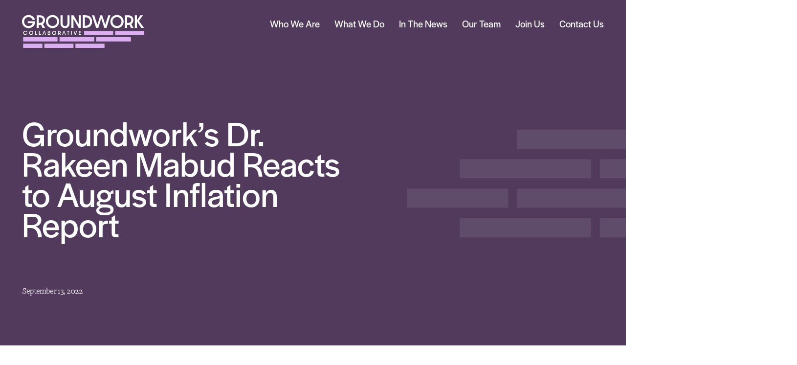

--- FILE ---
content_type: text/html; charset=UTF-8
request_url: https://groundworkcollaborative.org/news/groundworks-dr-rakeen-mabud-reacts-to-august-inflation-report/
body_size: 11600
content:
<!DOCTYPE html>
<html lang="en-US">
	<head>
						<link rel="preconnect" href="https://use.typekit.net" crossorigin>
	<link rel="preload" as="style" href="https://use.typekit.net/vnn5glv.css">  
	<link rel="preconnect" href="https://fonts.googleapis.com">
    <link rel="preconnect" href="https://fonts.gstatic.com" crossorigin>

		<link rel="preload" as="style" href="https://groundworkcollaborative.org/wp-content/themes/groundwork/assets/styles/app-min.css?ver=1765837812">

		<link rel="preload" as="script" href="https://groundworkcollaborative.org/wp-content/themes/groundwork/assets/scripts/libs.js?ver=1751198837">
	<link rel="preload" as="script" href="https://groundworkcollaborative.org/wp-content/themes/groundwork/assets/scripts/scripts-min.js?ver=1751198837">
	<meta charset="UTF-8" />
<script>
var gform;gform||(document.addEventListener("gform_main_scripts_loaded",function(){gform.scriptsLoaded=!0}),document.addEventListener("gform/theme/scripts_loaded",function(){gform.themeScriptsLoaded=!0}),window.addEventListener("DOMContentLoaded",function(){gform.domLoaded=!0}),gform={domLoaded:!1,scriptsLoaded:!1,themeScriptsLoaded:!1,isFormEditor:()=>"function"==typeof InitializeEditor,callIfLoaded:function(o){return!(!gform.domLoaded||!gform.scriptsLoaded||!gform.themeScriptsLoaded&&!gform.isFormEditor()||(gform.isFormEditor()&&console.warn("The use of gform.initializeOnLoaded() is deprecated in the form editor context and will be removed in Gravity Forms 3.1."),o(),0))},initializeOnLoaded:function(o){gform.callIfLoaded(o)||(document.addEventListener("gform_main_scripts_loaded",()=>{gform.scriptsLoaded=!0,gform.callIfLoaded(o)}),document.addEventListener("gform/theme/scripts_loaded",()=>{gform.themeScriptsLoaded=!0,gform.callIfLoaded(o)}),window.addEventListener("DOMContentLoaded",()=>{gform.domLoaded=!0,gform.callIfLoaded(o)}))},hooks:{action:{},filter:{}},addAction:function(o,r,e,t){gform.addHook("action",o,r,e,t)},addFilter:function(o,r,e,t){gform.addHook("filter",o,r,e,t)},doAction:function(o){gform.doHook("action",o,arguments)},applyFilters:function(o){return gform.doHook("filter",o,arguments)},removeAction:function(o,r){gform.removeHook("action",o,r)},removeFilter:function(o,r,e){gform.removeHook("filter",o,r,e)},addHook:function(o,r,e,t,n){null==gform.hooks[o][r]&&(gform.hooks[o][r]=[]);var d=gform.hooks[o][r];null==n&&(n=r+"_"+d.length),gform.hooks[o][r].push({tag:n,callable:e,priority:t=null==t?10:t})},doHook:function(r,o,e){var t;if(e=Array.prototype.slice.call(e,1),null!=gform.hooks[r][o]&&((o=gform.hooks[r][o]).sort(function(o,r){return o.priority-r.priority}),o.forEach(function(o){"function"!=typeof(t=o.callable)&&(t=window[t]),"action"==r?t.apply(null,e):e[0]=t.apply(null,e)})),"filter"==r)return e[0]},removeHook:function(o,r,t,n){var e;null!=gform.hooks[o][r]&&(e=(e=gform.hooks[o][r]).filter(function(o,r,e){return!!(null!=n&&n!=o.tag||null!=t&&t!=o.priority)}),gform.hooks[o][r]=e)}});
</script>

	<meta name="viewport" content="width=device-width, initial-scale=1.0, viewport-fit=cover" />
	<script>
		["js", "m4n"].forEach(function (attr) {
			document.documentElement.setAttribute(attr, "");
		});
	</script>
<meta name='robots' content='index, follow, max-image-preview:large, max-snippet:-1, max-video-preview:-1' />
	<style>img:is([sizes="auto" i], [sizes^="auto," i]) { contain-intrinsic-size: 3000px 1500px }</style>
	
	<!-- This site is optimized with the Yoast SEO plugin v25.3.1 - https://yoast.com/wordpress/plugins/seo/ -->
	<title>Groundwork’s Dr. Rakeen Mabud Reacts to August Inflation Report - Groundwork Collaborative</title>
	<link rel="canonical" href="https://groundworkcollaborative.org/news/groundworks-dr-rakeen-mabud-reacts-to-august-inflation-report/" />
	<meta property="og:locale" content="en_US" />
	<meta property="og:type" content="article" />
	<meta property="og:title" content="Groundwork’s Dr. Rakeen Mabud Reacts to August Inflation Report - Groundwork Collaborative" />
	<meta property="og:description" content="This morning’s Consumer Price Index (CPI) report shows inflation at 8.3% in August – compared to 8.5% in&hellip;" />
	<meta property="og:url" content="https://groundworkcollaborative.org/news/groundworks-dr-rakeen-mabud-reacts-to-august-inflation-report/" />
	<meta property="og:site_name" content="Groundwork Collaborative" />
	<meta property="article:modified_time" content="2023-06-05T15:38:56+00:00" />
	<meta name="twitter:card" content="summary_large_image" />
	<script type="application/ld+json" class="yoast-schema-graph">{"@context":"https://schema.org","@graph":[{"@type":"WebPage","@id":"https://groundworkcollaborative.org/news/groundworks-dr-rakeen-mabud-reacts-to-august-inflation-report/","url":"https://groundworkcollaborative.org/news/groundworks-dr-rakeen-mabud-reacts-to-august-inflation-report/","name":"Groundwork’s Dr. Rakeen Mabud Reacts to August Inflation Report - Groundwork Collaborative","isPartOf":{"@id":"http://groundworkcollaborative.org/#website"},"datePublished":"2022-09-13T04:00:00+00:00","dateModified":"2023-06-05T15:38:56+00:00","breadcrumb":{"@id":"https://groundworkcollaborative.org/news/groundworks-dr-rakeen-mabud-reacts-to-august-inflation-report/#breadcrumb"},"inLanguage":"en-US","potentialAction":[{"@type":"ReadAction","target":["https://groundworkcollaborative.org/news/groundworks-dr-rakeen-mabud-reacts-to-august-inflation-report/"]}]},{"@type":"BreadcrumbList","@id":"https://groundworkcollaborative.org/news/groundworks-dr-rakeen-mabud-reacts-to-august-inflation-report/#breadcrumb","itemListElement":[{"@type":"ListItem","position":1,"name":"Home","item":"https://groundworkcollaborative.org/"},{"@type":"ListItem","position":2,"name":"News","item":"https://groundworkcollaborative.org/in-the-news/"},{"@type":"ListItem","position":3,"name":"Groundwork’s Dr. Rakeen Mabud Reacts to August Inflation Report"}]},{"@type":"WebSite","@id":"http://groundworkcollaborative.org/#website","url":"http://groundworkcollaborative.org/","name":"Groundwork Collaborative","description":"","potentialAction":[{"@type":"SearchAction","target":{"@type":"EntryPoint","urlTemplate":"http://groundworkcollaborative.org/?s={search_term_string}"},"query-input":{"@type":"PropertyValueSpecification","valueRequired":true,"valueName":"search_term_string"}}],"inLanguage":"en-US"}]}</script>
	<!-- / Yoast SEO plugin. -->


<link rel='dns-prefetch' href='//use.typekit.net' />
<link rel='dns-prefetch' href='//fonts.googleapis.com' />
<link rel="alternate" type="application/rss+xml" title="Groundwork Collaborative &raquo; Feed" href="https://groundworkcollaborative.org/feed/" />
<link rel="alternate" type="application/rss+xml" title="Groundwork Collaborative &raquo; Comments Feed" href="https://groundworkcollaborative.org/comments/feed/" />
	<link rel="icon" href="https://groundworkcollaborative.org/wp-content/themes/groundwork/assets/favicon/favicon.ico" />
	<link rel="apple-touch-icon" href="https://groundworkcollaborative.org/wp-content/themes/groundwork/assets/favicon/apple-touch-icon.png" />
<style id='classic-theme-styles-inline-css'>
/*! This file is auto-generated */
.wp-block-button__link{color:#fff;background-color:#32373c;border-radius:9999px;box-shadow:none;text-decoration:none;padding:calc(.667em + 2px) calc(1.333em + 2px);font-size:1.125em}.wp-block-file__button{background:#32373c;color:#fff;text-decoration:none}
</style>
<style id='safe-svg-svg-icon-style-inline-css'>
.safe-svg-cover{text-align:center}.safe-svg-cover .safe-svg-inside{display:inline-block;max-width:100%}.safe-svg-cover svg{height:100%;max-height:100%;max-width:100%;width:100%}

</style>
<style id='global-styles-inline-css'>
:root{--wp--preset--aspect-ratio--square: 1;--wp--preset--aspect-ratio--4-3: 4/3;--wp--preset--aspect-ratio--3-4: 3/4;--wp--preset--aspect-ratio--3-2: 3/2;--wp--preset--aspect-ratio--2-3: 2/3;--wp--preset--aspect-ratio--16-9: 16/9;--wp--preset--aspect-ratio--9-16: 9/16;--wp--preset--color--black: #000000;--wp--preset--color--cyan-bluish-gray: #abb8c3;--wp--preset--color--white: #ffffff;--wp--preset--color--pale-pink: #f78da7;--wp--preset--color--vivid-red: #cf2e2e;--wp--preset--color--luminous-vivid-orange: #ff6900;--wp--preset--color--luminous-vivid-amber: #fcb900;--wp--preset--color--light-green-cyan: #7bdcb5;--wp--preset--color--vivid-green-cyan: #00d084;--wp--preset--color--pale-cyan-blue: #8ed1fc;--wp--preset--color--vivid-cyan-blue: #0693e3;--wp--preset--color--vivid-purple: #9b51e0;--wp--preset--gradient--vivid-cyan-blue-to-vivid-purple: linear-gradient(135deg,rgba(6,147,227,1) 0%,rgb(155,81,224) 100%);--wp--preset--gradient--light-green-cyan-to-vivid-green-cyan: linear-gradient(135deg,rgb(122,220,180) 0%,rgb(0,208,130) 100%);--wp--preset--gradient--luminous-vivid-amber-to-luminous-vivid-orange: linear-gradient(135deg,rgba(252,185,0,1) 0%,rgba(255,105,0,1) 100%);--wp--preset--gradient--luminous-vivid-orange-to-vivid-red: linear-gradient(135deg,rgba(255,105,0,1) 0%,rgb(207,46,46) 100%);--wp--preset--gradient--very-light-gray-to-cyan-bluish-gray: linear-gradient(135deg,rgb(238,238,238) 0%,rgb(169,184,195) 100%);--wp--preset--gradient--cool-to-warm-spectrum: linear-gradient(135deg,rgb(74,234,220) 0%,rgb(151,120,209) 20%,rgb(207,42,186) 40%,rgb(238,44,130) 60%,rgb(251,105,98) 80%,rgb(254,248,76) 100%);--wp--preset--gradient--blush-light-purple: linear-gradient(135deg,rgb(255,206,236) 0%,rgb(152,150,240) 100%);--wp--preset--gradient--blush-bordeaux: linear-gradient(135deg,rgb(254,205,165) 0%,rgb(254,45,45) 50%,rgb(107,0,62) 100%);--wp--preset--gradient--luminous-dusk: linear-gradient(135deg,rgb(255,203,112) 0%,rgb(199,81,192) 50%,rgb(65,88,208) 100%);--wp--preset--gradient--pale-ocean: linear-gradient(135deg,rgb(255,245,203) 0%,rgb(182,227,212) 50%,rgb(51,167,181) 100%);--wp--preset--gradient--electric-grass: linear-gradient(135deg,rgb(202,248,128) 0%,rgb(113,206,126) 100%);--wp--preset--gradient--midnight: linear-gradient(135deg,rgb(2,3,129) 0%,rgb(40,116,252) 100%);--wp--preset--font-size--small: 13px;--wp--preset--font-size--medium: 20px;--wp--preset--font-size--large: 36px;--wp--preset--font-size--x-large: 42px;--wp--preset--spacing--20: 0.44rem;--wp--preset--spacing--30: 0.67rem;--wp--preset--spacing--40: 1rem;--wp--preset--spacing--50: 1.5rem;--wp--preset--spacing--60: 2.25rem;--wp--preset--spacing--70: 3.38rem;--wp--preset--spacing--80: 5.06rem;--wp--preset--shadow--natural: 6px 6px 9px rgba(0, 0, 0, 0.2);--wp--preset--shadow--deep: 12px 12px 50px rgba(0, 0, 0, 0.4);--wp--preset--shadow--sharp: 6px 6px 0px rgba(0, 0, 0, 0.2);--wp--preset--shadow--outlined: 6px 6px 0px -3px rgba(255, 255, 255, 1), 6px 6px rgba(0, 0, 0, 1);--wp--preset--shadow--crisp: 6px 6px 0px rgba(0, 0, 0, 1);}:where(.is-layout-flex){gap: 0.5em;}:where(.is-layout-grid){gap: 0.5em;}body .is-layout-flex{display: flex;}.is-layout-flex{flex-wrap: wrap;align-items: center;}.is-layout-flex > :is(*, div){margin: 0;}body .is-layout-grid{display: grid;}.is-layout-grid > :is(*, div){margin: 0;}:where(.wp-block-columns.is-layout-flex){gap: 2em;}:where(.wp-block-columns.is-layout-grid){gap: 2em;}:where(.wp-block-post-template.is-layout-flex){gap: 1.25em;}:where(.wp-block-post-template.is-layout-grid){gap: 1.25em;}.has-black-color{color: var(--wp--preset--color--black) !important;}.has-cyan-bluish-gray-color{color: var(--wp--preset--color--cyan-bluish-gray) !important;}.has-white-color{color: var(--wp--preset--color--white) !important;}.has-pale-pink-color{color: var(--wp--preset--color--pale-pink) !important;}.has-vivid-red-color{color: var(--wp--preset--color--vivid-red) !important;}.has-luminous-vivid-orange-color{color: var(--wp--preset--color--luminous-vivid-orange) !important;}.has-luminous-vivid-amber-color{color: var(--wp--preset--color--luminous-vivid-amber) !important;}.has-light-green-cyan-color{color: var(--wp--preset--color--light-green-cyan) !important;}.has-vivid-green-cyan-color{color: var(--wp--preset--color--vivid-green-cyan) !important;}.has-pale-cyan-blue-color{color: var(--wp--preset--color--pale-cyan-blue) !important;}.has-vivid-cyan-blue-color{color: var(--wp--preset--color--vivid-cyan-blue) !important;}.has-vivid-purple-color{color: var(--wp--preset--color--vivid-purple) !important;}.has-black-background-color{background-color: var(--wp--preset--color--black) !important;}.has-cyan-bluish-gray-background-color{background-color: var(--wp--preset--color--cyan-bluish-gray) !important;}.has-white-background-color{background-color: var(--wp--preset--color--white) !important;}.has-pale-pink-background-color{background-color: var(--wp--preset--color--pale-pink) !important;}.has-vivid-red-background-color{background-color: var(--wp--preset--color--vivid-red) !important;}.has-luminous-vivid-orange-background-color{background-color: var(--wp--preset--color--luminous-vivid-orange) !important;}.has-luminous-vivid-amber-background-color{background-color: var(--wp--preset--color--luminous-vivid-amber) !important;}.has-light-green-cyan-background-color{background-color: var(--wp--preset--color--light-green-cyan) !important;}.has-vivid-green-cyan-background-color{background-color: var(--wp--preset--color--vivid-green-cyan) !important;}.has-pale-cyan-blue-background-color{background-color: var(--wp--preset--color--pale-cyan-blue) !important;}.has-vivid-cyan-blue-background-color{background-color: var(--wp--preset--color--vivid-cyan-blue) !important;}.has-vivid-purple-background-color{background-color: var(--wp--preset--color--vivid-purple) !important;}.has-black-border-color{border-color: var(--wp--preset--color--black) !important;}.has-cyan-bluish-gray-border-color{border-color: var(--wp--preset--color--cyan-bluish-gray) !important;}.has-white-border-color{border-color: var(--wp--preset--color--white) !important;}.has-pale-pink-border-color{border-color: var(--wp--preset--color--pale-pink) !important;}.has-vivid-red-border-color{border-color: var(--wp--preset--color--vivid-red) !important;}.has-luminous-vivid-orange-border-color{border-color: var(--wp--preset--color--luminous-vivid-orange) !important;}.has-luminous-vivid-amber-border-color{border-color: var(--wp--preset--color--luminous-vivid-amber) !important;}.has-light-green-cyan-border-color{border-color: var(--wp--preset--color--light-green-cyan) !important;}.has-vivid-green-cyan-border-color{border-color: var(--wp--preset--color--vivid-green-cyan) !important;}.has-pale-cyan-blue-border-color{border-color: var(--wp--preset--color--pale-cyan-blue) !important;}.has-vivid-cyan-blue-border-color{border-color: var(--wp--preset--color--vivid-cyan-blue) !important;}.has-vivid-purple-border-color{border-color: var(--wp--preset--color--vivid-purple) !important;}.has-vivid-cyan-blue-to-vivid-purple-gradient-background{background: var(--wp--preset--gradient--vivid-cyan-blue-to-vivid-purple) !important;}.has-light-green-cyan-to-vivid-green-cyan-gradient-background{background: var(--wp--preset--gradient--light-green-cyan-to-vivid-green-cyan) !important;}.has-luminous-vivid-amber-to-luminous-vivid-orange-gradient-background{background: var(--wp--preset--gradient--luminous-vivid-amber-to-luminous-vivid-orange) !important;}.has-luminous-vivid-orange-to-vivid-red-gradient-background{background: var(--wp--preset--gradient--luminous-vivid-orange-to-vivid-red) !important;}.has-very-light-gray-to-cyan-bluish-gray-gradient-background{background: var(--wp--preset--gradient--very-light-gray-to-cyan-bluish-gray) !important;}.has-cool-to-warm-spectrum-gradient-background{background: var(--wp--preset--gradient--cool-to-warm-spectrum) !important;}.has-blush-light-purple-gradient-background{background: var(--wp--preset--gradient--blush-light-purple) !important;}.has-blush-bordeaux-gradient-background{background: var(--wp--preset--gradient--blush-bordeaux) !important;}.has-luminous-dusk-gradient-background{background: var(--wp--preset--gradient--luminous-dusk) !important;}.has-pale-ocean-gradient-background{background: var(--wp--preset--gradient--pale-ocean) !important;}.has-electric-grass-gradient-background{background: var(--wp--preset--gradient--electric-grass) !important;}.has-midnight-gradient-background{background: var(--wp--preset--gradient--midnight) !important;}.has-small-font-size{font-size: var(--wp--preset--font-size--small) !important;}.has-medium-font-size{font-size: var(--wp--preset--font-size--medium) !important;}.has-large-font-size{font-size: var(--wp--preset--font-size--large) !important;}.has-x-large-font-size{font-size: var(--wp--preset--font-size--x-large) !important;}
:where(.wp-block-post-template.is-layout-flex){gap: 1.25em;}:where(.wp-block-post-template.is-layout-grid){gap: 1.25em;}
:where(.wp-block-columns.is-layout-flex){gap: 2em;}:where(.wp-block-columns.is-layout-grid){gap: 2em;}
:root :where(.wp-block-pullquote){font-size: 1.5em;line-height: 1.6;}
</style>
<link rel='stylesheet' id='ctf_styles-css' href='https://groundworkcollaborative.org/wp-content/plugins/custom-twitter-feeds-pro/css/ctf-styles.min.css?ver=2.5.0' media='all' />
<link rel='stylesheet' id='tm-fonts-fa-css' href='https://groundworkcollaborative.org/wp-content/themes/groundwork/assets/vendor/fontawesome-free-6.5.2-web/css/all.min.css' media='all' />
<link rel='stylesheet' id='tm-fonts-ts-css' href='https://use.typekit.net/vnn5glv.css' media='all' />
<link rel='stylesheet' id='tm-fonts-gf-css' href='https://fonts.googleapis.com/css2?family=Public+Sans:wght@300;400;800&#038;display=swap' media='all' />
<link rel='stylesheet' id='tm-slick-css' href='https://groundworkcollaborative.org/wp-content/themes/groundwork/assets/vendor/slick/slick.css?ver=1751198833' media='all' />
<link rel='stylesheet' id='tm-app-css' href='https://groundworkcollaborative.org/wp-content/themes/groundwork/assets/styles/app-min.css?ver=1765837812' media='all' />
<script src="https://groundworkcollaborative.org/wp-includes/js/jquery/jquery.min.js?ver=3.7.1" id="jquery-core-js"></script>
<script src="https://groundworkcollaborative.org/wp-includes/js/jquery/jquery-migrate.min.js?ver=3.4.1" id="jquery-migrate-js"></script>
<link rel="https://api.w.org/" href="https://groundworkcollaborative.org/wp-json/" /><link rel="EditURI" type="application/rsd+xml" title="RSD" href="https://groundworkcollaborative.org/xmlrpc.php?rsd" />
<link rel='shortlink' href='https://groundworkcollaborative.org/?p=858' />
<link rel="alternate" title="oEmbed (JSON)" type="application/json+oembed" href="https://groundworkcollaborative.org/wp-json/oembed/1.0/embed?url=https%3A%2F%2Fgroundworkcollaborative.org%2Fnews%2Fgroundworks-dr-rakeen-mabud-reacts-to-august-inflation-report%2F" />
<link rel="alternate" title="oEmbed (XML)" type="text/xml+oembed" href="https://groundworkcollaborative.org/wp-json/oembed/1.0/embed?url=https%3A%2F%2Fgroundworkcollaborative.org%2Fnews%2Fgroundworks-dr-rakeen-mabud-reacts-to-august-inflation-report%2F&#038;format=xml" />
<!-- Stream WordPress user activity plugin v4.1.1 -->
		
      <!-- Google tag (gtag.js) -->
      <script async src="https://www.googletagmanager.com/gtag/js?id=G-VREKSPW50X"></script>
      <script>
      window.dataLayer = window.dataLayer || [];
      function gtag(){dataLayer.push(arguments);}
      gtag('js', new Date());
      gtag('config', 'G-VREKSPW50X');
      </script>
	</head>

	<body class="wp-singular news-template-default single single-news postid-858 wp-theme-groundwork">
		
		
		
   <!--Begin Lilac Header with Light Logo-->
   <header class="dark lilac-header">
      <div class="contain flex">
         <a href="https://groundworkcollaborative.org" class="logo" aria-label="Groundwork"><img src="https://groundworkcollaborative.org/wp-content/themes/groundwork/assets/img/logo-04.svg" alt="Groundwork" /></a>
         <button id="navBtn">
            <span>Menu</span>
         </button>
         <nav class="navigation">
            <a href="https://groundworkcollaborative.org" class="logo nav-logo" aria-hidden="true"><img src="https://groundworkcollaborative.org/wp-content/themes/groundwork/assets/img/logo-02.svg" alt="Groundwork" /></a>
            <ul class="flex">
								<li ><a href="https://groundworkcollaborative.org/who-we-are/" target="_self">Who We Are <i aria-hidden="true" class="fa fa-arrow-right visible-sm"></i></a></li>
									</li>
					<li ><a href="https://groundworkcollaborative.org/what-we-do/" target="_self">What We Do <i aria-hidden="true" class="fa fa-arrow-right visible-sm"></i></a></li>
									</li>
					<li ><a href="/in-the-news" target="_self">In The News <i aria-hidden="true" class="fa fa-arrow-right visible-sm"></i></a></li>
									</li>
					<li ><a href="https://groundworkcollaborative.org/team/" target="_self">Our Team <i aria-hidden="true" class="fa fa-arrow-right visible-sm"></i></a></li>
									</li>
					<li ><a href="https://groundworkcollaborative.org/join-us/" target="_self">Join Us <i aria-hidden="true" class="fa fa-arrow-right visible-sm"></i></a></li>
									</li>
					<li ><a href="https://groundworkcollaborative.org/contact/" target="_self">Contact Us <i aria-hidden="true" class="fa fa-arrow-right visible-sm"></i></a></li>
									</li>
	            </ul>
         </nav>
      </div>
   </header>

<!--End Header-->
<div class="byo-content news-wrap">

   <section id="hero" class="lilac-dark">
      <article class="contain">
         <h1>Groundwork’s Dr. Rakeen Mabud Reacts to August Inflation Report</h1>
         <div class="meta">
            <span class="date">September 13, 2022</span>
                     </div>
      </article>
   </section>


			<section class="byo-block contain contain-sm">

    <h4>Groundwork’s Dr. Rakeen Mabud Reacts to August Inflation Report</h4>		<p>This morning’s <b>Consumer Price Index (CPI)</b> report shows inflation at 8.3% in August – compared to 8.5% in July – driven largely by decreasing gas prices. However, monthly inflation increased 0.1% in August, as declining gas prices were offset by price increases for food, shelter, and services. Core inflation, which excludes volatile gas and food prices, increased to 6.3% over the past year, above the 5.9% reported in July.</p>
<p><b>Groundwork’s Chief Economist Rakeen Mabud responded to today’s report with the following statement:</b></p>
<p>“Gas prices are down, pandemic supply chain snarls are starting to ease, and shipping costs are coming down for companies, but sky-high costs for food and shelter continue to slam family budgets.</p>
<p>“These stubbornly high prices are no surprise given what we&#8217;re hearing on corporate earnings calls: Companies are determined to keep prices high because it means bigger profits for themselves and massive payouts to their shareholders. Policymakers must rein in the corporate profiteering that is driving painful prices and record profits.”</p>
<p><b>Email </b><a href="mailto:press@groundworkcollaborative.org"><b>press@groundworkcollaborative.org</b></a><b> to speak to Dr. Mabud about today’s CPI report and go to </b><a href="https://endcorporateprofiteering.org/"><b>endcorporateprofiteering.org</b></a><b> to learn more about the link between corporate profiteering and stubbornly high prices. </b></p>
<p><b>Food Companies Are Choosing to Keep Prices High – Despite Decreasing Costs</b></p>
<ul>
<li aria-level="1"><strong>Kraft Heinz</strong> is looking forward to inflation going down so they can keep their price increases. Its CFO <a href="https://seekingalpha.com/article/4526407-kraft-heinz-company-khc-ceo-miguel-patricio-on-q2-2022-results-earnings-call-transcript">predicted</a> the company’s margins would increase because “as we continue to price inflation, the inflation events that start to ease, that might put us in a better position for us to continue to recover the margin.” [<a href="https://seekingalpha.com/article/4526407-kraft-heinz-company-khc-ceo-miguel-patricio-on-q2-2022-results-earnings-call-transcript">7/27/22</a>]</li>
<li aria-level="1"><strong>J.M. Smucker</strong>, the maker of Jif peanut butter and Folger coffee, is executing $1.2 billion worth of price increases, despite their input costs rising by less than $900 million. When the company’s CEO was asked about how they’re able to do this and keep selling their products, he touted the company’s outsized market power: “We do have a lot of confidence in our portfolio. And I think when you look at the results, particularly this quarter, 86% of our portfolio is growing or maintaining (market) share…” [<a href="https://www.fool.com/earnings/call-transcripts/2022/06/07/jm-smucker-sjm-q4-2022-earnings-call-transcript/">6/7/22</a>]</li>
<li aria-level="1">The CFO of popular snack brand <strong>Utz</strong> said: “Our actions around pricing and productivity have stickiness to them. While they address margin gaps in the near term, they will drive margin enhancement when inflation stabilizes.” [<a href="https://www.fool.com/earnings/call-transcripts/2022/03/03/utz-brands-inc-utz-q4-2021-earnings-call-transcrip/?source=iedfolrf0000001">3/2/22</a>]</li>
</ul>
</section>

	

</div>


<footer>
      <div class="contain row1 flex">
         <nav class="navigation">
            <ul class="flex">
				   				<li ><a href="https://groundworkcollaborative.org/who-we-are/" target="_self">Who We Are <i aria-hidden="true" class="fa fa-arrow-right visible-sm"></i></a></li>
									</li>
					<li ><a href="https://groundworkcollaborative.org/what-we-do/" target="_self">What We Do <i aria-hidden="true" class="fa fa-arrow-right visible-sm"></i></a></li>
									</li>
					<li ><a href="/in-the-news" target="_self">In The News <i aria-hidden="true" class="fa fa-arrow-right visible-sm"></i></a></li>
									</li>
					<li ><a href="https://groundworkcollaborative.org/team/" target="_self">Our Team <i aria-hidden="true" class="fa fa-arrow-right visible-sm"></i></a></li>
									</li>
					<li ><a href="https://groundworkcollaborative.org/join-us/" target="_self">Join Us <i aria-hidden="true" class="fa fa-arrow-right visible-sm"></i></a></li>
									</li>
					<li ><a href="https://groundworkcollaborative.org/contact/" target="_self">Contact Us <i aria-hidden="true" class="fa fa-arrow-right visible-sm"></i></a></li>
									</li>
	            </ul>
         </nav>
         <ul class="social flex hidden-sm">
            <li><a href='https://www.linkedin.com/company/groundwork-collaborative' target='_blank' aria-label='linkedin-in'><i class='fab fa-linkedin-in'></i></a></li><li><a href='https://twitter.com/groundwork' target='_blank' aria-label='twitter'><i class='fab fa-twitter'></i></a></li><li><a href='https://www.threads.net/@thegroundworkcollaborative' target='_blank' aria-label='threads'><i class='fab fa-threads'></i></a></li><li><a href='https://bsky.app/profile/groundwork.bsky.social' target='_blank' aria-label='bluesky'><i class='fab fa-bluesky'></i></a></li>         </ul>
      </div>
      <div class="row2">
         <div class="formRow flex">
            <div class="form" id="signUp">
               <p class="feature-text">Sign Up for Groundwork’s Newsletter</p>
               
                <div class='gf_browser_chrome gform_wrapper gravity-theme gform-theme--no-framework' data-form-theme='gravity-theme' data-form-index='0' id='gform_wrapper_2' ><div id='gf_2' class='gform_anchor' tabindex='-1'></div><form method='post' enctype='multipart/form-data' target='gform_ajax_frame_2' id='gform_2'  action='/news/groundworks-dr-rakeen-mabud-reacts-to-august-inflation-report/#gf_2' data-formid='2' novalidate>
                        <div class='gform-body gform_body'><div id='gform_fields_2' class='gform_fields top_label form_sublabel_below description_below validation_below'><div id="field_2_1" class="gfield gfield--type-email gfield_contains_required field_sublabel_below gfield--no-description field_description_below hidden_label field_validation_below gfield_visibility_visible"  ><label class='gfield_label gform-field-label' for='input_2_1'>Email<span class="gfield_required"><span class="gfield_required gfield_required_text">(Required)</span></span></label><div class='ginput_container ginput_container_email'>
                            <input name='input_1' id='input_2_1' type='email' value='' class='large'   placeholder='Email Address' aria-required="true" aria-invalid="false"  />
                        </div></div></div></div>
        <div class='gform-footer gform_footer top_label'> <input type='submit' id='gform_submit_button_2' class='gform_button button' onclick='gform.submission.handleButtonClick(this);' data-submission-type='submit' value='Sign Up'  /> <input type='hidden' name='gform_ajax' value='form_id=2&amp;title=&amp;description=&amp;tabindex=0&amp;theme=gravity-theme&amp;styles=[]&amp;hash=ea716fe247fb519fd3646aebbf77e4e3' />
            <input type='hidden' class='gform_hidden' name='gform_submission_method' data-js='gform_submission_method_2' value='iframe' />
            <input type='hidden' class='gform_hidden' name='gform_theme' data-js='gform_theme_2' id='gform_theme_2' value='gravity-theme' />
            <input type='hidden' class='gform_hidden' name='gform_style_settings' data-js='gform_style_settings_2' id='gform_style_settings_2' value='[]' />
            <input type='hidden' class='gform_hidden' name='is_submit_2' value='1' />
            <input type='hidden' class='gform_hidden' name='gform_submit' value='2' />
            
            <input type='hidden' class='gform_hidden' name='gform_unique_id' value='' />
            <input type='hidden' class='gform_hidden' name='state_2' value='WyJbXSIsIjc5OWY2ZWI3ZTMxOTAyYjZhMGUwYzQ1MjNkYTA5OTNiIl0=' />
            <input type='hidden' autocomplete='off' class='gform_hidden' name='gform_target_page_number_2' id='gform_target_page_number_2' value='0' />
            <input type='hidden' autocomplete='off' class='gform_hidden' name='gform_source_page_number_2' id='gform_source_page_number_2' value='1' />
            <input type='hidden' name='gform_field_values' value='' />
            
        </div>
                        </form>
                        </div>
		                <iframe style='display:none;width:0px;height:0px;' src='about:blank' name='gform_ajax_frame_2' id='gform_ajax_frame_2' title='This iframe contains the logic required to handle Ajax powered Gravity Forms.'></iframe>
		                <script>
gform.initializeOnLoaded( function() {gformInitSpinner( 2, 'https://groundworkcollaborative.org/wp-content/plugins/gravityforms/images/spinner.svg', true );jQuery('#gform_ajax_frame_2').on('load',function(){var contents = jQuery(this).contents().find('*').html();var is_postback = contents.indexOf('GF_AJAX_POSTBACK') >= 0;if(!is_postback){return;}var form_content = jQuery(this).contents().find('#gform_wrapper_2');var is_confirmation = jQuery(this).contents().find('#gform_confirmation_wrapper_2').length > 0;var is_redirect = contents.indexOf('gformRedirect(){') >= 0;var is_form = form_content.length > 0 && ! is_redirect && ! is_confirmation;var mt = parseInt(jQuery('html').css('margin-top'), 10) + parseInt(jQuery('body').css('margin-top'), 10) + 100;if(is_form){jQuery('#gform_wrapper_2').html(form_content.html());if(form_content.hasClass('gform_validation_error')){jQuery('#gform_wrapper_2').addClass('gform_validation_error');} else {jQuery('#gform_wrapper_2').removeClass('gform_validation_error');}setTimeout( function() { /* delay the scroll by 50 milliseconds to fix a bug in chrome */ jQuery(document).scrollTop(jQuery('#gform_wrapper_2').offset().top - mt); }, 50 );if(window['gformInitDatepicker']) {gformInitDatepicker();}if(window['gformInitPriceFields']) {gformInitPriceFields();}var current_page = jQuery('#gform_source_page_number_2').val();gformInitSpinner( 2, 'https://groundworkcollaborative.org/wp-content/plugins/gravityforms/images/spinner.svg', true );jQuery(document).trigger('gform_page_loaded', [2, current_page]);window['gf_submitting_2'] = false;}else if(!is_redirect){var confirmation_content = jQuery(this).contents().find('.GF_AJAX_POSTBACK').html();if(!confirmation_content){confirmation_content = contents;}jQuery('#gform_wrapper_2').replaceWith(confirmation_content);jQuery(document).scrollTop(jQuery('#gf_2').offset().top - mt);jQuery(document).trigger('gform_confirmation_loaded', [2]);window['gf_submitting_2'] = false;wp.a11y.speak(jQuery('#gform_confirmation_message_2').text());}else{jQuery('#gform_2').append(contents);if(window['gformRedirect']) {gformRedirect();}}jQuery(document).trigger("gform_pre_post_render", [{ formId: "2", currentPage: "current_page", abort: function() { this.preventDefault(); } }]);        if (event && event.defaultPrevented) {                return;        }        const gformWrapperDiv = document.getElementById( "gform_wrapper_2" );        if ( gformWrapperDiv ) {            const visibilitySpan = document.createElement( "span" );            visibilitySpan.id = "gform_visibility_test_2";            gformWrapperDiv.insertAdjacentElement( "afterend", visibilitySpan );        }        const visibilityTestDiv = document.getElementById( "gform_visibility_test_2" );        let postRenderFired = false;        function triggerPostRender() {            if ( postRenderFired ) {                return;            }            postRenderFired = true;            gform.core.triggerPostRenderEvents( 2, current_page );            if ( visibilityTestDiv ) {                visibilityTestDiv.parentNode.removeChild( visibilityTestDiv );            }        }        function debounce( func, wait, immediate ) {            var timeout;            return function() {                var context = this, args = arguments;                var later = function() {                    timeout = null;                    if ( !immediate ) func.apply( context, args );                };                var callNow = immediate && !timeout;                clearTimeout( timeout );                timeout = setTimeout( later, wait );                if ( callNow ) func.apply( context, args );            };        }        const debouncedTriggerPostRender = debounce( function() {            triggerPostRender();        }, 200 );        if ( visibilityTestDiv && visibilityTestDiv.offsetParent === null ) {            const observer = new MutationObserver( ( mutations ) => {                mutations.forEach( ( mutation ) => {                    if ( mutation.type === 'attributes' && visibilityTestDiv.offsetParent !== null ) {                        debouncedTriggerPostRender();                        observer.disconnect();                    }                });            });            observer.observe( document.body, {                attributes: true,                childList: false,                subtree: true,                attributeFilter: [ 'style', 'class' ],            });        } else {            triggerPostRender();        }    } );} );
</script>
                           </div>
            <span class="blocks"></span>
         </div>
         <div class="blockRow flex">
            <span class="blocks"></span>
         </div>
         <div class="blockRow-2 flex">
            <span class="blocks"></span>
            <span class="blocks"></span>
         </div>
      </div>
      <div class="contain row3 flex">
         <div class="projects">
                        <span class="navigation">Additional Projects</span>
                           <a href="http://Econcon.com"  target="_blank" class="text-medium">EconCon</a>
                           <a href="http://econspeakers.org"  target="_blank" class="text-medium">Economic Speakers Bureau</a>
                           <a href="http://endcorporateprofiteering.org"  target="_blank" class="text-medium">End Corporate Profiteering</a>
                           <a href="http://ProsperUS.org"  target="_blank" class="text-medium">ProsperUS</a>
                     </div>
         <div class="meta text-small">
            <span>&copy; 2024 Groundwork Collaborative</span>
                           <a href="/privacy-policy" target="">Privacy Policy</a>
                           <a href="/terms-of-use/" target="">Terms of Use</a>
                     </div>
         <ul class="social flex visible-sm">
            <li><a href='https://www.linkedin.com/company/groundwork-collaborative' target='_blank' aria-label='linkedin-in'><i class='fab fa-linkedin-in'></i></a></li><li><a href='https://twitter.com/groundwork' target='_blank' aria-label='twitter'><i class='fab fa-twitter'></i></a></li><li><a href='https://www.threads.net/@thegroundworkcollaborative' target='_blank' aria-label='threads'><i class='fab fa-threads'></i></a></li><li><a href='https://bsky.app/profile/groundwork.bsky.social' target='_blank' aria-label='bluesky'><i class='fab fa-bluesky'></i></a></li>         </ul>
      </div>
   </footer>
<script type="speculationrules">
{"prefetch":[{"source":"document","where":{"and":[{"href_matches":"\/*"},{"not":{"href_matches":["\/wp-*.php","\/wp-admin\/*","\/wp-content\/uploads\/*","\/wp-content\/*","\/wp-content\/plugins\/*","\/wp-content\/themes\/groundwork\/*","\/*\\?(.+)"]}},{"not":{"selector_matches":"a[rel~=\"nofollow\"]"}},{"not":{"selector_matches":".no-prefetch, .no-prefetch a"}}]},"eagerness":"conservative"}]}
</script>
<!-- Start of Async HubSpot Analytics Code -->
<script type="text/javascript">
(function(d,s,i,r) {
if (d.getElementById(i)){return;}
var n=d.createElement(s),e=d.getElementsByTagName(s)[0];
n.id=i;n.src='//js.hs-analytics.net/analytics/'+(Math.ceil(new Date()/r)*r)+'/7179795.js';
e.parentNode.insertBefore(n, e);
})(document,"script","hs-analytics",300000);
</script>
<!-- End of Async HubSpot Analytics Code -->
<link rel='stylesheet' id='gform_basic-css' href='https://groundworkcollaborative.org/wp-content/plugins/gravityforms/assets/css/dist/basic.min.css?ver=2.9.25' media='all' />
<link rel='stylesheet' id='gform_theme_components-css' href='https://groundworkcollaborative.org/wp-content/plugins/gravityforms/assets/css/dist/theme-components.min.css?ver=2.9.25' media='all' />
<link rel='stylesheet' id='gform_theme-css' href='https://groundworkcollaborative.org/wp-content/plugins/gravityforms/assets/css/dist/theme.min.css?ver=2.9.25' media='all' />
<script src="https://groundworkcollaborative.org/wp-content/themes/groundwork/assets/scripts/libs.js?ver=1751198837" id="tm-libs-js"></script>
<script src="https://groundworkcollaborative.org/wp-content/themes/groundwork/assets/vendor/slick/slick.min.js?ver=6.8.3" id="tm-slick-js"></script>
<script id="tm-scripts-js-extra">
var tmscripts = {"ajax_url":"https:\/\/groundworkcollaborative.org\/wp-admin\/admin-ajax.php","current_page":"1"};
</script>
<script src="https://groundworkcollaborative.org/wp-content/themes/groundwork/assets/scripts/scripts-min.js?ver=1751198837" id="tm-scripts-js"></script>
<script id="tm-ajax-js-extra">
var ajax_object = {"ajax_url":"https:\/\/groundworkcollaborative.org\/wp-admin\/admin-ajax.php"};
</script>
<script src="https://groundworkcollaborative.org/wp-content/themes/groundwork/assets/scripts/ajax.js?ver=1751198837" id="tm-ajax-js"></script>
<script src="https://groundworkcollaborative.org/wp-includes/js/dist/dom-ready.min.js?ver=f77871ff7694fffea381" id="wp-dom-ready-js"></script>
<script src="https://groundworkcollaborative.org/wp-includes/js/dist/hooks.min.js?ver=4d63a3d491d11ffd8ac6" id="wp-hooks-js"></script>
<script src="https://groundworkcollaborative.org/wp-includes/js/dist/i18n.min.js?ver=5e580eb46a90c2b997e6" id="wp-i18n-js"></script>
<script id="wp-i18n-js-after">
wp.i18n.setLocaleData( { 'text direction\u0004ltr': [ 'ltr' ] } );
</script>
<script src="https://groundworkcollaborative.org/wp-includes/js/dist/a11y.min.js?ver=3156534cc54473497e14" id="wp-a11y-js"></script>
<script defer='defer' src="https://groundworkcollaborative.org/wp-content/plugins/gravityforms/js/jquery.json.min.js?ver=2.9.25" id="gform_json-js"></script>
<script id="gform_gravityforms-js-extra">
var gform_i18n = {"datepicker":{"days":{"monday":"Mo","tuesday":"Tu","wednesday":"We","thursday":"Th","friday":"Fr","saturday":"Sa","sunday":"Su"},"months":{"january":"January","february":"February","march":"March","april":"April","may":"May","june":"June","july":"July","august":"August","september":"September","october":"October","november":"November","december":"December"},"firstDay":1,"iconText":"Select date"}};
var gf_legacy_multi = [];
var gform_gravityforms = {"strings":{"invalid_file_extension":"This type of file is not allowed. Must be one of the following:","delete_file":"Delete this file","in_progress":"in progress","file_exceeds_limit":"File exceeds size limit","illegal_extension":"This type of file is not allowed.","max_reached":"Maximum number of files reached","unknown_error":"There was a problem while saving the file on the server","currently_uploading":"Please wait for the uploading to complete","cancel":"Cancel","cancel_upload":"Cancel this upload","cancelled":"Cancelled","error":"Error","message":"Message"},"vars":{"images_url":"https:\/\/groundworkcollaborative.org\/wp-content\/plugins\/gravityforms\/images"}};
var gf_global = {"gf_currency_config":{"name":"U.S. Dollar","symbol_left":"$","symbol_right":"","symbol_padding":"","thousand_separator":",","decimal_separator":".","decimals":2,"code":"USD"},"base_url":"https:\/\/groundworkcollaborative.org\/wp-content\/plugins\/gravityforms","number_formats":[],"spinnerUrl":"https:\/\/groundworkcollaborative.org\/wp-content\/plugins\/gravityforms\/images\/spinner.svg","version_hash":"8153665f415f9b45d9f93263fa49a675","strings":{"newRowAdded":"New row added.","rowRemoved":"Row removed","formSaved":"The form has been saved.  The content contains the link to return and complete the form."}};
</script>
<script defer='defer' src="https://groundworkcollaborative.org/wp-content/plugins/gravityforms/js/gravityforms.min.js?ver=2.9.25" id="gform_gravityforms-js"></script>
<script defer='defer' src="https://groundworkcollaborative.org/wp-content/plugins/gravityforms/js/placeholders.jquery.min.js?ver=2.9.25" id="gform_placeholder-js"></script>
<script defer='defer' src="https://groundworkcollaborative.org/wp-content/plugins/gravityforms/assets/js/dist/utils.min.js?ver=48a3755090e76a154853db28fc254681" id="gform_gravityforms_utils-js"></script>
<script defer='defer' src="https://groundworkcollaborative.org/wp-content/plugins/gravityforms/assets/js/dist/vendor-theme.min.js?ver=4f8b3915c1c1e1a6800825abd64b03cb" id="gform_gravityforms_theme_vendors-js"></script>
<script id="gform_gravityforms_theme-js-extra">
var gform_theme_config = {"common":{"form":{"honeypot":{"version_hash":"8153665f415f9b45d9f93263fa49a675"},"ajax":{"ajaxurl":"https:\/\/groundworkcollaborative.org\/wp-admin\/admin-ajax.php","ajax_submission_nonce":"1557aa86a7","i18n":{"step_announcement":"Step %1$s of %2$s, %3$s","unknown_error":"There was an unknown error processing your request. Please try again."}}}},"hmr_dev":"","public_path":"https:\/\/groundworkcollaborative.org\/wp-content\/plugins\/gravityforms\/assets\/js\/dist\/","config_nonce":"a67385dca7"};
</script>
<script defer='defer' src="https://groundworkcollaborative.org/wp-content/plugins/gravityforms/assets/js/dist/scripts-theme.min.js?ver=244d9e312b90e462b62b2d9b9d415753" id="gform_gravityforms_theme-js"></script>
<script>
gform.initializeOnLoaded( function() { jQuery(document).on('gform_post_render', function(event, formId, currentPage){if(formId == 2) {if(typeof Placeholders != 'undefined'){
                        Placeholders.enable();
                    }} } );jQuery(document).on('gform_post_conditional_logic', function(event, formId, fields, isInit){} ) } );
</script>
<script>
gform.initializeOnLoaded( function() {jQuery(document).trigger("gform_pre_post_render", [{ formId: "2", currentPage: "1", abort: function() { this.preventDefault(); } }]);        if (event && event.defaultPrevented) {                return;        }        const gformWrapperDiv = document.getElementById( "gform_wrapper_2" );        if ( gformWrapperDiv ) {            const visibilitySpan = document.createElement( "span" );            visibilitySpan.id = "gform_visibility_test_2";            gformWrapperDiv.insertAdjacentElement( "afterend", visibilitySpan );        }        const visibilityTestDiv = document.getElementById( "gform_visibility_test_2" );        let postRenderFired = false;        function triggerPostRender() {            if ( postRenderFired ) {                return;            }            postRenderFired = true;            gform.core.triggerPostRenderEvents( 2, 1 );            if ( visibilityTestDiv ) {                visibilityTestDiv.parentNode.removeChild( visibilityTestDiv );            }        }        function debounce( func, wait, immediate ) {            var timeout;            return function() {                var context = this, args = arguments;                var later = function() {                    timeout = null;                    if ( !immediate ) func.apply( context, args );                };                var callNow = immediate && !timeout;                clearTimeout( timeout );                timeout = setTimeout( later, wait );                if ( callNow ) func.apply( context, args );            };        }        const debouncedTriggerPostRender = debounce( function() {            triggerPostRender();        }, 200 );        if ( visibilityTestDiv && visibilityTestDiv.offsetParent === null ) {            const observer = new MutationObserver( ( mutations ) => {                mutations.forEach( ( mutation ) => {                    if ( mutation.type === 'attributes' && visibilityTestDiv.offsetParent !== null ) {                        debouncedTriggerPostRender();                        observer.disconnect();                    }                });            });            observer.observe( document.body, {                attributes: true,                childList: false,                subtree: true,                attributeFilter: [ 'style', 'class' ],            });        } else {            triggerPostRender();        }    } );
</script>

<script type="text/javascript" src="https://www.bugherd.com/sidebarv2.js?apikey=ruoierohyhbnx7zmwtihxg" async="true"></script>

<script>(function(){function c(){var b=a.contentDocument||a.contentWindow.document;if(b){var d=b.createElement('script');d.innerHTML="window.__CF$cv$params={r:'9bdfff4c6df6de74',t:'MTc2ODQyMzczOC4wMDAwMDA='};var a=document.createElement('script');a.nonce='';a.src='/cdn-cgi/challenge-platform/scripts/jsd/main.js';document.getElementsByTagName('head')[0].appendChild(a);";b.getElementsByTagName('head')[0].appendChild(d)}}if(document.body){var a=document.createElement('iframe');a.height=1;a.width=1;a.style.position='absolute';a.style.top=0;a.style.left=0;a.style.border='none';a.style.visibility='hidden';document.body.appendChild(a);if('loading'!==document.readyState)c();else if(window.addEventListener)document.addEventListener('DOMContentLoaded',c);else{var e=document.onreadystatechange||function(){};document.onreadystatechange=function(b){e(b);'loading'!==document.readyState&&(document.onreadystatechange=e,c())}}}})();</script></body>
</html>


--- FILE ---
content_type: text/css
request_url: https://groundworkcollaborative.org/wp-content/themes/groundwork/assets/styles/app-min.css?ver=1765837812
body_size: 10103
content:
*{margin:0;padding:0;-webkit-text-size-adjust:100%;-webkit-font-smoothing:antialiased;-moz-text-size-adjust:100%;text-size-adjust:100%;-moz-osx-font-smoothing:grayscale}.bold{font-weight:700}.italic{font-weight:italic}a,button,img{background:0 0;outline:0;border:0;text-decoration:none}.btn,button{transition:all .125s ease-in-out;cursor:pointer}img{max-width:100%;display:block}li,ul{list-style-type:none}body,html{width:auto;min-width:100%;max-width:100%;min-height:100%;overflow:auto;overflow-x:hidden}body.noScroll,html.noScroll{overflow:hidden;position:fixed}html{-ms-content-zooming:none;height:100%}.fade{opacity:1;transition:opacity .125s ease-in-out;-moz-transition:opacity .125s ease-in-out;-webkit-transition:opacity .125s ease-in-out;-webkit-backface-visibility:hidden}.fade:active,.fade:hover{opacity:.75}.clear{content:"";display:table;clear:both}.clear:after{content:"";display:table;clear:both}body{font-size:20px;line-height:28px;font-family:halyard-text,sans-serif;color:#060406;font-weight:200}@media only screen and (max-width:991px){body{font-size:16px;line-height:24px}}blockquote{text-align:justify;padding-left:40px;padding-right:60px}.contain{position:relative;margin:0 auto;display:block;box-sizing:border-box;width:100%;max-width:1440px;padding:0 45px}.contain.contain-sm{width:50%;padding:0}@media only screen and (max-width:991px){.contain.contain-sm{width:66.6667%}}@media only screen and (max-width:767px),screen and (max-width:991px)and (max-height:414px){.contain{padding:0 20px!important;width:100%}.contain.contain-sm{width:100%}}.flex{display:flex;flex-wrap:wrap;justify-content:space-between}.visible-md{display:none!important}.visible-sm{display:none!important}.visible-mob{display:none!important}.visible-xs{display:none!important}@media only screen and (max-width:1199px){.hidden-md{display:none!important}.visible-md{display:inline-block!important}}@media only screen and (max-width:991px){.hidden-sm{display:none!important}.visible-sm{display:inline-block!important}}@media only screen and (max-width:767px),screen and (max-width:991px)and (max-height:414px){.hidden-mob{display:none!important}.visible-mob{display:inline-block!important}}@media only screen and (max-width:767px)and (orientation:portrait){.hidden-xs{display:none!important}.visible-xs{display:inline-block!important}}.video-wrapper{position:relative;padding-bottom:56.25%;padding-top:25px}.video-wrapper iframe{position:absolute;top:0;left:0;width:100%;height:100%}.text-medium{font-size:16px;line-height:24px}.text-small{font-size:13px;line-height:17px}.navigation{font-weight:400}.feature-text{font-size:28px;line-height:1.3;letter-spacing:-.4px;font-family:odile,sans-serif}.caption{font-size:14px;line-height:17px;position:relative;box-sizing:border-box}.caption.caption-rule{margin:10px 0 0;padding:0 0 0 30px;max-width:475px}.caption.caption-rule:before{content:"";position:absolute;left:0;top:8px;width:20px;height:4px;background:#daaef0}.date{font-family:odile,sans-serif;font-size:16px;line-height:24px;letter-spacing:-.8px;text-transform:capitalize}.superscript{font-size:16px;line-height:1;font-weight:800;font-family:"Public Sans",sans-serif}.section-title{font-size:48px;line-height:1.3;letter-spacing:-1.8px;text-transform:capitalize;font-family:odile,sans-serif;position:relative}.section-title:after{content:"";position:absolute;left:0;bottom:-15px;width:50px;height:10px;background:#589eae}.section-title-small{font-weight:300;font-size:20px;line-height:1;letter-spacing:-.5px;font-family:odile,sans-serif}.label{font-style:normal;font-weight:500;font-size:10px;text-transform:uppercase;text-align:center;letter-spacing:.2em;font-family:halyard-display,sans-serif;height:22px;line-height:22px;display:inline-block;padding:0 8px;color:#060406;transition:all .1s ease-in-out}.statistic{font-family:odile,sans-serif;font-style:italic;font-size:150px;line-height:120px;letter-spacing:-5px}.statistic-medium{font-family:odile,sans-serif;font-style:italic;font-size:100px;line-height:1;letter-spacing:-1px}.link-large{font-weight:400}.quote-text{font-family:odile,sans-serif;font-size:40px;line-height:1.3;letter-spacing:-.4px}.title{font-family:halyard-display,sans-serif;font-weight:400;font-size:96px;line-height:1.05;letter-spacing:-.5px}a{font-family:halyard-display,sans-serif;text-decoration:none;cursor:pointer;position:relative;display:inline-block;outline:0;color:#00f;transition:all .1s ease-in-out;text-decoration:none}a:focus{outline:0}a:after{transition:all .1s ease-in-out}h1,h2,h3,h4,h5{display:table;position:relative;font-family:halyard-display,sans-serif;font-weight:400}h1{font-size:72px;line-height:62px}h1.contact,h2{font-size:56px;line-height:1}h3{font-size:44px;line-height:1.1}h4{font-size:36px;line-height:1.05}h5{font-size:24px;line-height:1.1}h6{display:table;position:relative;font-family:"Public Sans",sans-serif;font-weight:700;font-size:12px;line-height:18px;text-transform:uppercase}.btn,button{border:0;border-radius:0;background:rgba(0,0,0,0);outline:0;font-size:16px;line-height:1;font-weight:400;font-family:halyard-display,sans-serif}.pdf-header-spacing{padding-top:25px}.btn-outline{border-width:1px;border-style:solid;height:48px;line-height:44px;padding:0 25px;margin:50px 0 0}.btn-outline.white{border-color:#fff;color:#fff}.btn-outline.white:hover{background:#fff;color:#060406}.btn-outline.black{border-color:#060406;color:#060406}.btn-outline.black:hover{background:#060406;color:#fff}@media only screen and (max-width:1199px){h1{font-size:62px;line-height:56px}h4{font-size:30px}.quote-text{font-size:36px}.statistic{font-size:120px}}@media only screen and (max-width:991px){h4{font-size:26px}}@media only screen and (max-width:767px),screen and (max-width:991px)and (max-height:414px){h1{font-size:40px;line-height:38px}h2{font-size:30px}h3{font-size:20px;line-height:26px}h4{font-size:24px;line-height:1.1}.link-large{font-size:18px;line-height:24px}.feature-text{font-size:20px;line-height:25px}.section-title{font-size:38px;line-height:1;padding-bottom:10px}.section-title:after{bottom:-15px}.statistic{font-size:80px;line-height:1}.title{font-size:40px}.quote-text{font-size:28px}.caption{font-size:13px}}.col-wrap{display:flex;flex-wrap:wrap;justify-content:space-between;margin:0 auto}.col-wrap .col{box-sizing:border-box}.col-wrap.col-2 .col{width:48.5%}.col-wrap.col-3 .col{width:30%}@media only screen and (max-width:991px){.col-wrap.col-3 .col{width:75%;margin-left:auto;margin-right:auto}}@media only screen and (max-width:767px),screen and (max-width:991px)and (max-height:414px){.col-wrap.col-2 .col,.col-wrap.col-3 .col{width:100%}}.social li{margin-left:12px}form input{font-family:"Public Sans",sans-serif;font-size:16px;line-height:24px;box-sizing:border-box;padding:0 8px;height:48px;font-weight:300;color:#060406;border:1px solid #dad5be;display:block;width:100%;margin:0;outline:0;border-radius:0;-webkit-appearance:none;-moz-appearance:none;appearance:none}form input::-moz-placeholder{font-family:"Public Sans",sans-serif;font-size:16px;line-height:24px;font-weight:300;color:rgba(0,0,0,.4)}form input::placeholder{font-family:"Public Sans",sans-serif;font-size:16px;line-height:24px;font-weight:300;color:rgba(0,0,0,.4)}form input:invalid{border-color:#e51515}form button{min-width:104px;height:48px;line-height:48px;-webkit-appearance:none;-moz-appearance:none;appearance:none}#hero{padding:240px 0 100px;background:url(../img/block-grid-rt.svg) no-repeat right top 265px;background-size:35% auto;position:relative;min-height:200px}#hero.teal-dark{background-color:#174d56;background-image:url(../img/block-grid-rt-teal.svg);color:#fff}#hero.teal-dark a{color:#fff}#hero.teal-dark a:after{background:#fff}#hero.teal-dark a:hover{color:#fff}#hero.lilac-dark{background-color:#513a5c;background-image:url(../img/block-grid-rt-lilac.svg);color:#fff}#hero h1{width:60%}#hero h1.icon{display:flex;align-items:flex-end}#hero h1.icon img{margin-bottom:2px;margin-right:30px}#hero .breadcrumbs{justify-content:flex-start;margin-bottom:25px}#hero .label{background:rgba(218,213,190,.6);margin:-2px 0 0 8px}#hero .meta{margin-top:90px}@media only screen and (max-width:767px),screen and (max-width:991px)and (max-height:414px){#hero{padding:200px 0 30px;background-position:right -60px top 120px;background-size:50%;min-height:unset}#hero h1{width:100%}#hero .meta{margin-top:60px}}.meta .author{padding-left:14px;margin-left:10px;position:relative}.meta .author:before{content:"";position:absolute;left:-2px;bottom:7px;height:4px;width:4px;background:#589eae}.meta a.author{color:#fff}.meta a.author.dark{color:#060406}.overview{background:#174d56;color:#fff;padding:100px 0}.overview .flex{align-items:flex-start;justify-content:flex-start;flex-wrap:wrap}.overview .section-title{width:calc(25% - 93.5px)}.overview .feature-text{width:66.6667%}@media only screen and (max-width:1199px){.overview .flex{display:block}.overview .flex .feature-text,.overview .flex .section-title{width:75%;margin:0 auto}.overview .flex .feature-text{margin:40px auto 0}}@media only screen and (max-width:767px),screen and (max-width:991px)and (max-height:414px){.overview{padding:60px 0}.overview .flex .feature-text,.overview .flex .section-title{width:100%}.overview .flex .feature-text{margin:60px auto 0}}.byo-content{margin-bottom:120px}@media only screen and (max-width:767px),screen and (max-width:991px)and (max-height:414px){.byo-content{margin-bottom:60px}}.byo-block{position:relative;padding-top:60px!important;padding-bottom:60px!important}.byo-block~.byo-block{padding-top:0!important;padding-bottom:20px!important;margin-top:0!important}.byo-block h4{width:100%;margin:0 auto;padding:20px 0}.byo-block p{width:100%;margin:0 auto;padding:10px 0}.byo-block dd a,.byo-block h1 a,.byo-block h2 a,.byo-block h3 a,.byo-block h4 a,.byo-block h5 a,.byo-block h6 a,.byo-block li a,.byo-block p a{display:inline;color:#00f;text-decoration:underline}.byo-block dd a:visited,.byo-block h1 a:visited,.byo-block h2 a:visited,.byo-block h3 a:visited,.byo-block h4 a:visited,.byo-block h5 a:visited,.byo-block h6 a:visited,.byo-block li a:visited,.byo-block p a:visited{color:#b053df}.byo-block img{max-width:100%;height:auto;display:block;margin-left:auto;margin-right:auto}.byo-block p img{margin:20px auto}.byo-block figure{max-width:100%;margin:20px auto;text-align:center}.byo-block figure img{max-width:100%;height:auto;display:block;margin:0 auto}.byo-block figure figcaption{text-align:center;font-size:14px;line-height:17px;margin-top:10px}.byo-block .aligncenter{display:block;margin-left:auto;margin-right:auto}.byo-block .alignleft{float:left;margin:10px 20px 10px 0}.byo-block .alignright{float:right;margin:10px 0 10px 20px}.byo-block .alignnone{display:block;margin-left:auto;margin-right:auto}.byo-block figure.aligncenter{display:block;margin-left:auto;margin-right:auto}.byo-block figure.alignleft{float:left;margin:10px 20px 10px 0}.byo-block figure.alignright{float:right;margin:10px 0 10px 20px}@media only screen and (max-width:767px),screen and (max-width:991px)and (max-height:414px){.byo-block .alignleft,.byo-block .alignright,.byo-block figure.alignleft,.byo-block figure.alignright{float:none;display:block;margin-left:auto;margin-right:auto}}.byo-block ul:first-of-type,.byo-block>ul{position:relative;width:100%;margin:20px auto}.byo-block ul:first-of-type li,.byo-block>ul li{padding:8px 0 8px 20px;position:relative}.byo-block ul:first-of-type li:last-child,.byo-block>ul li:last-child{padding-bottom:0}.byo-block ul:first-of-type li:before,.byo-block>ul li:before{content:"";position:absolute;left:0;top:20px;width:6px;height:6px;background:#589eae}.byo-block ul:first-of-type li ul li:before,.byo-block>ul li ul li:before{background:0 0;border:1px solid #589eae}.byo-block ul:first-of-type li ul li ul li,.byo-block>ul li ul li ul li{font-size:20px;line-height:24px}.byo-block ul:first-of-type li ul li ul li:before,.byo-block>ul li ul li ul li:before{background:#589eae;border:0;width:4px;height:4px}@media only screen and (max-width:767px),screen and (max-width:991px)and (max-height:414px){.byo-block{padding-top:40px!important;padding-bottom:20px!important}.byo-block h4{padding:10px 0}.byo-block p{padding:10px 0}}.quote{padding:10px 0 40px;background:url(../img/block-grid-lt.svg) no-repeat left top 50px;background-size:30% auto;position:relative}.quote .quote-text{width:80%;position:relative}.quote .quote-text span:first-of-type{position:absolute;top:0;left:-30px}.quote .label{margin:20px 0 0;background:#daaef0}.quote.quote-dark{background-color:#060406;background-image:url(../img/block-grid-lt-teal.svg);color:#fff}.quote.quote-dark .quote-text{width:100%}@media only screen and (max-width:991px){.quote{padding:10px 0 80px;background-position:left top 60px;background-size:40%}.quote .quote-text{width:80%}}@media only screen and (max-width:767px),screen and (max-width:991px)and (max-height:414px){.quote{background-size:75%;background-position:top 30px left -75%;padding:10px 20px 20px}.quote .quote-text span:first-of-type{left:-20px}}.image-wrap{margin:0 auto;display:block}.image-wrap img{display:block;width:100%}.image-wrap .caption{width:70%}.image-wrap.column-grid-2{margin:80px auto}.image-wrap.wide-img .col{width:75%;margin:0 auto}@media only screen and (max-width:991px){.image-wrap.column-grid-2{margin-top:50px}.image-wrap.wide-img .col{width:100%}}@media only screen and (max-width:767px),screen and (max-width:991px)and (max-height:414px){.image-wrap{margin:10px auto}.image-wrap .caption{width:100%}.image-wrap.column-grid-2 div:not(:first-of-type){margin-top:50px}}.embed{margin:20px auto}.embed figure,.embed img,.embed object,.embed video{width:100%;display:block;border:1px solid rgba(0,0,0,.2)}.embed .placeholder{display:block;margin:22.5% auto;font-size:36px;color:#a987c7;text-align:center}@media only screen and (max-width:767px),screen and (max-width:991px)and (max-height:414px){.embed{margin:20px auto 10px}}.slider{position:relative;background:#fcfbf8;padding:80px 0;margin:20px auto}.slider .track{width:100%;position:relative;display:flex;justify-content:center;align-items:flex-start;overflow:visible!important}.slider .track.slider-track .slick-list{padding:0!important;overflow:visible!important}.slider .slide{width:calc(.75*(100vw - 90px));max-width:1020px;position:relative;margin:0 40px}.slider .slide img{display:block;width:100%;height:auto}.slider .slide .info{margin:30px 0 0;display:flex;justify-content:space-between}.slider .slide .info .caption{margin-right:90px}.slider .slide .info h5{width:100%;margin-right:40px}.slider .slide:not(.slick-current) .info{opacity:0;visibility:hidden}.slider .counter{position:relative;left:50%;transform:translateX(-50%);position:absolute;width:calc(.75*(100vw - 90px));max-width:1020px;display:flex;justify-content:flex-end;margin-top:30px;pointer-events:none}.slider .counter div{background:#fcfbf8}.slider .controls{position:relative;top:50%;left:50%;transform:translate(-50%,-50%);box-sizing:border-box;z-index:1001;position:absolute;display:flex;justify-content:space-between;width:79vw;max-width:1130px}.slider .controls .next,.slider .controls .prev{text-indent:-9999px;background:url(../img/angle-small-left.svg) no-repeat center center;background-size:20px auto;width:30px;height:30px;transform:translateY(-40px)}.slider .controls .next{transform:rotate(180deg) translateY(40px)}.slider .controls .slick-disabled{opacity:.35;cursor:default}@media only screen and (max-width:991px){.slider .contain{padding:0!important}.slider .counter,.slider .slide{width:75vw}.slider .slide{margin:0 30px}.slider .controls{width:calc(75vw + 90px)}}@media only screen and (max-width:767px),screen and (max-width:991px)and (max-height:414px){.slider{margin:20px auto 0;padding:60px 0}.slider .contain{padding:0!important}.slider .track{margin-left:-20px}.slider .slide{width:calc(100vw - 40px);margin:0 5px}.slider .slide .info{padding:0 20px;margin:50px 0 0;flex-direction:column}.slider .slide .info .counter{order:1}.slider .slide .info h5{order:2;width:100%;margin:10px 0}.slider .slide .info .caption{order:3;width:100%}.slider .counter{width:calc(100vw - 40px);justify-content:flex-start}.slider .controls{display:none}}@media only screen and (max-width:1199px){.sidebar-wrap{display:flex;flex-direction:column}}.sidebar{position:relative;float:right;margin-top:24px;width:280px;max-width:22.5%;background:#513a5c;color:#fff;padding:34px 40px;box-sizing:border-box}.sidebar:hover{color:#060406;background:#daaef0}.sidebar:hover .label{background:#fff}.sidebar:hover .arrow{color:#174d56}.sidebar .label{background-color:#daaef0;color:#060406}.sidebar h5{margin-top:15px}.sidebar p{padding:20px 0}.sidebar .arrow{font-size:24px;margin:10px 0 0;color:#fff}@media only screen and (max-width:1199px){.sidebar{width:50%;max-width:none;margin:40px auto;top:auto;float:none}}@media only screen and (max-width:991px){.sidebar{width:66.6667%}}@media only screen and (max-width:767px),screen and (max-width:991px)and (max-height:414px){.sidebar{width:calc(100% - 40px);padding:35px;margin:20px auto;display:block}}.big-figure{background:#d9e9ec;position:relative;padding:65px 0;margin:20px auto}.big-figure .share{position:absolute;top:0;right:45px}.big-figure .share a{color:#060406;font-weight:400}.big-figure .share a:hover i{background:#daaef0;color:#174d56}.big-figure .share i{background:#513a5c;height:48px;width:48px;text-align:center;font-size:24px;line-height:48px;border-radius:24px;color:#fff;margin-left:12px;transition:all .1s ease-in-out}.big-figure .content{margin:0 auto;width:66.6667%}.big-figure .content .label.solid{background:#daaef0;margin-right:10px}.big-figure .content .figure{font-size:296px;font-family:odile,sans-serif;font-weight:300;font-style:italic;line-height:1;letter-spacing:-.75rem;margin:40px 0 0}@media only screen and (max-width:1199px){.big-figure .content .figure{font-size:220px}}@media only screen and (max-width:991px){.big-figure .content{width:75%}}@media only screen and (max-width:767px),screen and (max-width:991px)and (max-height:414px){.big-figure{margin:40px auto 20px}.big-figure .share{position:relative;top:auto;right:auto;margin:40px 0 0}.big-figure .content{width:100%}.big-figure .content .figure{font-size:130px;margin-bottom:20px}}.column-grid-3{padding:120px 0}.column-grid-3 h5{position:relative;padding-top:20px}.column-grid-3 h5:before{position:absolute;content:"";top:0;left:0;background:#589eae;width:50px;height:6px}.column-grid-3 p{padding:20px 0 0}@media only screen and (max-width:991px){.column-grid-3{padding:20px 0 60px}.column-grid-3 .col{margin:40px auto 0}}@media only screen and (max-width:767px),screen and (max-width:991px)and (max-height:414px){.column-grid-3{padding:0 0 40px}}.split{padding-top:45px;padding-bottom:45px}.split .col-wrap{align-items:center}.split .col-img{display:flex}.split .col-img img{width:100%}.split .col-text{padding:0 7%}.split .col-text .content{margin:0 auto;box-sizing:border-box}.split .col-text p{padding:20px 0 0}.split.split-img-right .col-img{order:2;justify-content:flex-end}.split.teal-dark{background:#174d56;color:#fff}.split.lilac-light{background:#daaef0}.split .btn-outline.black{background:linear-gradient(to right,#174d56 50%,transparent 50%);background-size:200% 100%;background-position:right bottom}.split .btn-outline.black:hover{background-position:left bottom;border-color:#174d56}.split .btn-outline.white{background:linear-gradient(to right,#daaef0 50%,transparent 50%);background-size:200% 100%;background-position:right bottom}.split .btn-outline.white:hover{background-position:left bottom;border-color:#daaef0}@media only screen and (max-width:991px){.split{padding:80px 0}.split .col-text{padding:0 25px}}@media only screen and (max-width:767px),screen and (max-width:991px)and (max-height:414px){.split{padding:0}.split .col-img{width:calc(100% + 40px)!important;margin:0 -20px}.split .col-text{padding:50px 0}.split.split-img-right .col-img{order:1}.split.split-img-right .col-text{order:2}}.impact .col-wrap{width:100%;margin-top:140px}.impact .col-wrap p{margin-top:20px}.impact .col-wrap label.solid{margin-right:10px}.impact .col-wrap .statistic{display:block;padding-bottom:20px}.impact.impact-teal .label{color:#fff}.impact.impact-teal .label.solid{background:#2b7283}.impact.impact-light{background:#d9e9ec;color:#060406}.impact.impact-light .label.solid{background:#c3dde2}@media only screen and (max-width:1199px){.impact .col-wrap{margin-top:80px}}@media only screen and (max-width:991px){.impact .col-wrap{margin-top:20px}.impact .col{margin-top:60px}}@media only screen and (max-width:767px),screen and (max-width:991px)and (max-height:414px){.impact .col{margin-top:45px}}.related-news{padding:100px 0 0}.related-news .section-title:after{background:#513a5c}.related-news .col-wrap{justify-content:flex-start;margin:80px auto 0}.related-news .col-wrap.col-3 .col{width:33.333%;border:1px solid #dad5be;padding:50px;box-sizing:border-box;position:relative;color:#060406}.related-news .col-wrap.col-3 .col:hover{background:#daaef0}.related-news .col-wrap.col-3 .col:hover .label{background:#fff}.related-news .col-wrap.col-3 .col:hover h5{text-decoration:underline}.related-news .col-wrap.col-3>a:not(:first-of-type){border-left:0}.related-news .col-wrap .label{background:#daaef0}.related-news .col-wrap .arrow{float:right}.related-news .col-wrap .arrow i{transform:rotate(-45deg)}.related-news .col-wrap h4,.related-news .col-wrap h5{margin:25px auto 0 0}.related-news .col-wrap .meta{display:block;position:relative;bottom:auto;margin-top:25px;padding-bottom:130px}.related-news .col-wrap .meta .author:before{bottom:auto;top:10px}.related-news .col-wrap .logo{position:absolute;bottom:40px;display:table;width:210px;mix-blend-mode:multiply}@media screen and (min-width:992px)and (max-width:1199px){.related-news .meta span{display:block}.related-news .meta .author{padding:0;margin:0}.related-news .meta .author:before{display:none}}@media only screen and (max-width:991px){.related-news .section-title{width:75%;margin:0 auto}.related-news .col-wrap.col-3 .col{width:75%;border-left:1px solid #dad5be!important;margin:-1px auto 0}.related-news .col-wrap.col-3 .col h4,.related-news .col-wrap.col-3 .col h5{margin-bottom:0}.related-news .col-wrap.col-3 .col .meta{position:relative;bottom:auto;padding:0}.related-news .col-wrap.col-3 .col .logo{position:relative;bottom:auto;margin-top:60px;width:180px}}@media only screen and (max-width:767px),screen and (max-width:991px)and (max-height:414px){.related-news{padding:60px 0 0}.related-news .section-title{width:100%}.related-news .col-wrap.col-3{margin:70px auto 0}.related-news .col-wrap.col-3 .col{width:100%;padding:35px}}.article-list{margin:80px auto 100px}.article-list .section-title{margin:120px 100px 100px}.article-list .controls{margin:0 100px}.article-list .controls form{display:flex;align-items:flex-end;justify-content:space-between}.article-list .controls .ui-group{position:relative;display:inline-block;cursor:pointer;width:350px;border:1px solid #dad5be;background:#fff;position:relative;z-index:2;height:58px;display:flex;justify-content:space-between;align-items:center;line-height:58px;font-size:20px;transition:all .1s ease-in-out;outline:0}.article-list .controls .ui-group:hover{border-color:#174d56;background:#174d56;color:#fff}.article-list .controls .ui-group:hover i{color:#fff}.article-list .controls .ui-group:hover select{color:#fff}.article-list .controls .ui-group i{position:absolute;right:20px;height:58px;line-height:58px;z-index:3;pointer-events:none}.article-list .controls .ui-group select{top:0;width:100%;height:100%;z-index:1;position:absolute;background:rgba(0,0,0,0);color:#174d56;outline:0;border:0;-webkit-appearance:none;font-size:20px;font-family:halyard-text,sans-serif;font-weight:200;padding:0 20px}.article-list .controls .search{position:relative;width:350px}.article-list .controls .search input{border-top:0;border-left:0;border-right:0;padding:0;color:#060406;font-size:20px}.article-list .controls .search input::-moz-placeholder{color:#060406;font-size:20px}.article-list .controls .search input::placeholder{color:#060406;font-size:20px}.article-list .controls .search button{position:absolute;right:0;bottom:0;text-align:right;min-width:0;font-size:20px}.article-list .feed{margin:40px 100px 0}.article-list .feed .single-post{border:1px solid #dad5be;padding:40px 50px 40px 35px;margin:10px auto 0;color:#060406;align-items:flex-start}.article-list .feed .single-post:hover{background:#daaef0}.article-list .feed .single-post:hover .label{background:#fff}.article-list .feed .single-post:hover h4{text-decoration:underline}.article-list .feed .single-post:hover .meta .author:before{background:#060406}.article-list .feed .single-post .label{background:rgba(218,213,190,.6);width:105px;display:block;align-items:center;justify-content:center;padding-top:6px;padding-bottom:6px;line-height:14px;height:auto;overflow-wrap:break-word}.article-list .feed .single-post .content{width:60%}.article-list .feed .single-post .content p{margin-top:20px}.article-list .feed .single-post .meta{width:15%}.article-list .feed .single-post .meta .author{display:block;padding:0;margin:0}.article-list .feed .single-post .meta .author:before{display:none}.article-list .feed .single-post .arrow{position:absolute;top:15px;right:20px}.article-list .feed .single-post .arrow i{transform:rotate(-45deg)}.article-list .load-more,.article-list .load-more-404{display:block;font-size:16px;font-weight:400;border:1px solid #dad5be;height:50px;line-height:50px;text-align:center;color:#060406;margin:10px 100px 0}.article-list .load-more-404:hover,.article-list .load-more:hover{background:#daaef0}@media only screen and (max-width:1199px){.article-list .section-title{margin:90px 50px}.article-list .controls{margin:0 50px}.article-list .controls .search,.article-list .controls .ui-group{width:45%}.article-list .feed,.article-list .load-more,.article-list .load-more-404{margin-left:50px;margin-right:50px}}@media only screen and (max-width:991px){.article-list .controls,.article-list .feed,.article-list .load-more,.article-list .load-more-404,.article-list .section-title{margin-left:auto;margin-right:auto}.article-list .controls form{display:block}.article-list .controls .search,.article-list .controls .ui-group{width:100%}.article-list .controls .search{margin-top:30px}.article-list .feed .single-post{padding:35px}.article-list .feed .single-post .label{width:auto;height:22px;line-height:22px;padding-top:0;padding-bottom:0}.article-list .feed .single-post .content{width:100%;margin:20px 0 0}.article-list .feed .single-post .meta{width:100%;margin:50px 0 0}.article-list .feed .single-post .meta .author{display:inline-block;padding-left:14px;margin-left:10px}.article-list .feed .single-post .meta .author:before{display:block}.article-list .feed .single-post .arrow{top:30px;right:35px}}@media only screen and (max-width:767px),screen and (max-width:991px)and (max-height:414px){.article-list{margin:60px auto}.article-list .section-title{margin:80px 0 60px}.article-list .single-post .content p{display:none}}.our-work-list{margin:80px auto 100px}.our-work-list .section-title{margin:120px 100px 100px}.our-work-list .controls{margin:0 100px}.our-work-list .controls form{display:flex;align-items:flex-end;justify-content:space-between}.our-work-list .controls .ui-group{position:relative;display:inline-block;cursor:pointer;width:350px;border:1px solid #dad5be;background:#fff;position:relative;z-index:2;height:58px;display:flex;justify-content:space-between;align-items:center;line-height:58px;font-size:20px;transition:all .1s ease-in-out;outline:0}.our-work-list .controls .ui-group:hover{border-color:#174d56;background:#174d56;color:#fff}.our-work-list .controls .ui-group:hover i{color:#fff}.our-work-list .controls .ui-group:hover select{color:#fff}.our-work-list .controls .ui-group i{position:absolute;right:20px;height:58px;line-height:58px;z-index:3;pointer-events:none}.our-work-list .controls .ui-group select{top:0;width:100%;height:100%;z-index:1;position:absolute;background:rgba(0,0,0,0);color:#174d56;outline:0;border:0;-webkit-appearance:none;font-size:20px;font-family:halyard-text,sans-serif;font-weight:200;padding:0 20px}.our-work-list .controls .search{position:relative;width:350px}.our-work-list .controls .search input{border-top:0;border-left:0;border-right:0;padding:0;color:#060406;font-size:20px}.our-work-list .controls .search input::-moz-placeholder{color:#060406;font-size:20px}.our-work-list .controls .search input::placeholder{color:#060406;font-size:20px}.our-work-list .controls .search button{position:absolute;right:0;bottom:0;text-align:right;min-width:0;font-size:20px}.our-work-list .feed{margin:40px 100px 0}.our-work-list .feed .single-post{border:1px solid #dad5be;padding:40px 0 40px 35px;margin:10px auto 0;color:#060406;align-items:flex-start}.our-work-list .feed .single-post:hover{background:#daaef0}.our-work-list .feed .single-post:hover .label{background:#fff}.our-work-list .feed .single-post:hover h4{text-decoration:underline}.our-work-list .feed .single-post:hover .meta .author:before{background:#060406}.our-work-list .feed .single-post .icon{width:50px;padding-right:50px;padding-bottom:10px}.our-work-list .feed .single-post .label{background:rgba(218,213,190,.6);width:105px;display:block;align-items:center;justify-content:center;padding-top:6px;padding-bottom:6px;line-height:14px;height:auto;overflow-wrap:break-word}.our-work-list .feed .single-post .content{width:85%}.our-work-list .feed .single-post .content p{margin-top:20px;font-size:1em}.our-work-list .feed .single-post .meta{width:15%}.our-work-list .feed .single-post .meta .author{display:block;padding:0;margin:0}.our-work-list .feed .single-post .meta .author:before{display:none}.our-work-list .feed .single-post .arrow{position:absolute;top:15px;right:20px}.our-work-list .feed .single-post .arrow i{transform:rotate(-45deg)}.our-work-list .load-more,.our-work-list .load-more-404{display:block;font-size:16px;font-weight:400;border:1px solid #dad5be;height:50px;line-height:50px;text-align:center;color:#060406;margin:10px 100px 0}.our-work-list .load-more-404:hover,.our-work-list .load-more:hover{background:#daaef0}@media only screen and (max-width:1199px){.our-work-list .section-title{margin:90px 50px}.our-work-list .controls{margin:0 50px}.our-work-list .controls .search,.our-work-list .controls .ui-group{width:45%}.our-work-list .feed,.our-work-list .load-more,.our-work-list .load-more-404{margin-left:50px;margin-right:50px}}@media only screen and (max-width:991px){.our-work-list .controls,.our-work-list .feed,.our-work-list .load-more,.our-work-list .load-more-404,.our-work-list .section-title{margin-left:auto;margin-right:auto}.our-work-list .controls form{display:block}.our-work-list .controls .search,.our-work-list .controls .ui-group{width:100%}.our-work-list .controls .search{margin-top:30px}.our-work-list .feed .single-post{padding:20px}.our-work-list .feed .single-post .icon{width:30px;padding-right:20px;padding-bottom:10px}.our-work-list .feed .single-post .label{width:auto;height:22px;line-height:22px;padding-top:0;padding-bottom:0}.our-work-list .feed .single-post .content{width:80%;margin:20px 0 0}.our-work-list .feed .single-post .meta{width:100%;margin:50px 0 0}.our-work-list .feed .single-post .meta .author{display:inline-block;padding-left:14px;margin-left:10px}.our-work-list .feed .single-post .meta .author:before{display:block}.our-work-list .feed .single-post .arrow{top:30px;right:35px}}@media only screen and (max-width:767px),screen and (max-width:991px)and (max-height:414px){.our-work-list{margin:60px auto}.our-work-list .section-title{margin:80px 0 60px}.our-work-list .single-post .content p{display:block}}.video-wrap{background:#d9e9ec;padding:80px 0;position:relative}.video-wrap h2{width:85%}.video-wrap .video-switch{margin-top:40px;position:relative;display:block;width:100%;height:0;padding-bottom:56.25%}.video-wrap .video-embed{display:block;position:absolute;width:100%;height:100%;z-index:2}.video-wrap .video-embed .cover{width:100%;height:100%;display:block;-o-object-fit:cover;object-fit:cover}.video-wrap .iframe-embed{display:block;position:absolute;width:100%;height:100%;z-index:1}.video-wrap .iframe-embed iframe{position:absolute;top:0;left:0;width:100%;height:100%}@media only screen and (max-width:1199px){.video-wrap h2{width:75%}}@media only screen and (max-width:991px){.video-wrap h2{width:100%}}@media only screen and (max-width:767px),screen and (max-width:991px)and (max-height:414px){.video-wrap{padding:50px 0 60px}.video-wrap .video-switch{margin-top:25px}}.playVideo{position:absolute;bottom:60px;left:50%;transform:translateX(-50%);display:flex;align-items:center;border-color:#fff;color:#fff;background:linear-gradient(to right,#a987c7 50%,transparent 50%);background-size:200% 100%;background-position:right bottom;transition:all .1s ease-out}.playVideo svg{margin-left:15px}.playVideo svg path{fill:#fff}.playVideo:hover{background-position:left bottom;border-color:#a987c7;color:#060406}.playVideo:hover svg path{fill:#060406}@media only screen and (max-width:767px),screen and (max-width:991px)and (max-height:414px){.playVideo{bottom:40px}}header{padding:30px 0;position:absolute;z-index:100;width:100%}header>.flex{align-items:flex-start}header .logo{width:308px}header .logo img{width:100%}header nav .nav-logo{display:none}header nav li{display:inline;margin-left:60px}header nav a{position:relative;padding:5px 0}header nav a:after{content:"";position:absolute;bottom:0;left:0;width:0;height:2px;background:#daaef0}header nav a.active:after,header nav a:hover:after{width:100%}header #navBtn{display:flex;flex-wrap:wrap;justify-content:space-between;align-items:center;display:none;width:24px;height:24px;box-sizing:border-box;z-index:3;position:relative}header #navBtn:after,header #navBtn:before{position:absolute;content:"";height:2px;width:18px;left:3px}header #navBtn span{display:block;height:2px;width:18px;position:relative;margin:0 auto;text-indent:-9999px}header #navBtn:before{top:5px}header #navBtn:after{bottom:5px}header #navBtn.active span{opacity:0;visibility:hidden}header #navBtn.active:before{transform:rotate(45deg);top:10px}header #navBtn.active:after{transform:rotate(-45deg);bottom:12px}header.dark nav a{color:#fff}header.dark nav a:hover{color:#daaef0}header.dark #navBtn:after,header.dark #navBtn:before{background:#fff}header.dark #navBtn span{background:#fff}header.light nav a{color:#060406}header.light nav a:hover{color:#daaef0}header.light #navBtn:after,header.light #navBtn:before{background:#060406}header.light #navBtn span{background:#060406}@media only screen and (max-width:1359px){header .logo{width:250px}header nav li{margin-left:30px}}@media only screen and (max-width:1199px){header .logo{width:184px;z-index:1}}@media only screen and (max-width:991px){header .logo{width:206px;z-index:1}header #navBtn{display:flex}header nav{position:absolute;z-index:2;visibility:hidden;opacity:0;width:100%;left:0;height:100vh;right:0;top:-30px;display:flex;align-items:center;background:#174d56;background-image:url(../img/block-grid-rt-teal.svg);background-repeat:no-repeat;background-position:right -60px top 120px;background-size:35% auto}header nav .nav-logo{display:block;width:206px;position:absolute;top:25px;left:45px}header nav ul.flex{display:block;width:100%}header nav ul.flex li{margin:0;width:100%}header nav ul.flex li:last-of-type a{border-bottom:1px solid #dad5be}header nav ul.flex a{display:block;width:100%;font-size:18px;height:80px;padding:0 20px;box-sizing:border-box;line-height:80px;border-top:1px solid #dad5be;color:#fff!important}header nav ul.flex a i{float:right;height:80px;line-height:80px}header nav ul.flex a:after{display:none}header nav ul.flex a:hover{color:#060406!important;background:#daaef0;border-color:#daaef0}header nav.open{opacity:1;visibility:visible}}@media only screen and (max-width:767px),screen and (max-width:991px)and (max-height:414px){header{padding:25px 0}header nav{top:-25px;background-size:50%}header nav .nav-logo{left:20px;top:20px}}@media all and (pointer:coarse)and (max-width:899px)and (orientation:landscape){header nav{height:auto;align-items:flex-start;padding:130px 0 60px;background-image:none}header nav ul.flex a{height:50px;line-height:50px}header nav ul.flex a i{height:50px;line-height:50px}}footer{padding:25px 0 30px;background:#174d56;color:#fff}footer a{color:#fff}footer a:hover{color:#fff}footer .row1 nav li{margin-right:60px;font-size:20px}footer .row1 nav li a:after{content:"";position:absolute;bottom:0;left:0;width:0;height:1px;background:#fff}footer .row1 nav li:hover a:after{width:100%}footer .row2{margin:35px auto 25px;position:relative}footer .row2 .blockRow,footer .row2 .formRow{position:relative}footer .row2 .formRow{justify-content:flex-end}footer .row2 .form{width:calc(50% - 15px);max-width:660px;position:relative;box-sizing:border-box;margin-right:30px}footer .row2 .form .gform_wrapper,footer .row2 .form fieldset{position:relative;border:0;margin:0;display:block}footer .row2 .form p{margin:0 0 15px}footer .row2 .form input[type=email]{position:relative}footer .row2 .form button,footer .row2 .form input[type=submit]{position:absolute;right:0;top:0;color:#060406;transition:all .1s ease-out;background:linear-gradient(to right,#daaef0 50%,#dad5be 50%);background-size:200% 100%;background-position:right bottom;width:150px}footer .row2 .form button:hover,footer .row2 .form input[type=submit]:hover{background-position:left bottom;border-color:#daaef0}footer .row2 .blocks{background:#589eae;width:calc(50% - 15px);opacity:.1;height:100px}footer .row2 .blockRow{margin:30px auto 0;justify-content:center}footer .row2 .blockRow:after,footer .row2 .blockRow:before{width:50%;height:100px;background:#589eae;content:"";position:absolute;bottom:0;opacity:.1}footer .row2 .blockRow .blocks{width:50%}footer .row2 .blockRow:before{transform:translateX(calc(-100% - 30px))}footer .row2 .blockRow:after{transform:translateX(calc(100% + 30px))}footer .row2 .blockRow-2{display:none;margin:30px auto 0;justify-content:space-between}footer .row2 .blockRow-2:after,footer .row2 .blockRow-2:before{display:none}footer .row3{align-items:flex-end}footer .row3 .projects a{margin-left:50px}footer .row3 .projects a:after{content:"";position:absolute;bottom:0;left:0;width:100%;height:1px;background:#a987c7}footer .row3 .projects a:hover:after{width:0}footer .row3 .meta a{margin-left:40px}footer .row3 .meta a:after{content:"";position:absolute;bottom:0;left:0;width:0;height:1px;background:#fff}footer .row3 .meta a:hover:after{width:100%}@media screen and (max-width:1439px){footer .row2 .form{padding-left:45px;margin-right:auto;max-width:none}}@media only screen and (max-width:1199px){footer .row1 nav li{margin-right:30px}footer .row3 .projects a{margin-left:30px}footer .row3 .meta a{margin-left:20px}}@media only screen and (max-width:991px){footer .row1 nav ul{display:block}footer .row1 nav ul li{margin:5px 0 0}footer .row2{margin:35px auto}footer .row2 .formRow .form{width:100%;padding:0;margin:0 45px}footer .row2 .formRow .blocks{display:none}footer .row2 .blockRow-2{display:flex}footer .row3{display:block}footer .row3 .projects a{display:table;margin:10px 0 0}footer .row3 .meta{margin:40px 0 0}footer .row3 .meta a{display:table;margin:5px 0 0}footer .row3 .social{position:absolute;right:20px;bottom:0}}@media only screen and (max-width:767px),screen and (max-width:991px)and (max-height:414px){footer .row2 .formRow .form{margin:0 20px}footer .row2 .blocks{background:#589eae;width:calc(50% - 4px);opacity:.1;height:54px}footer .row2 .blockRow{margin:25px auto 0}footer .row2 .blockRow:after,footer .row2 .blockRow:before{height:54px}footer .row2 .blockRow:before{transform:translateX(calc(-100% - 8px))}footer .row2 .blockRow:after{transform:translateX(calc(100% + 8px))}footer .row2 .blockRow-2{margin:8px auto 0}}.issue-wrap #hero h1{margin:0 0 30px}.issue-wrap #hero .feature-text{width:50%}@media only screen and (max-width:1199px){.issue-wrap #hero .feature-text{width:60%}}@media only screen and (max-width:991px){.issue-wrap #hero{background-position:right -60px top 120px}.issue-wrap #hero .feature-text{width:100%}}.issue-wrap .our-work-icon{margin-left:0}.issue-wrap .work-item{background:#174d56;padding:40px 0 80px}.issue-wrap .work-item a{color:#fff;border:1px solid #dad5be;border-right:0;padding:50px 0 50px 50px;width:100%;box-sizing:border-box}.issue-wrap .work-item a:after{position:absolute;right:-1000px;top:-1px;bottom:-1px;width:1000px;content:"";border-top:1px solid #dad5be;border-bottom:1px solid #dad5be}.issue-wrap .work-item a:hover{background:#daaef0;border-color:#daaef0;color:#060406}.issue-wrap .work-item a:hover:after{border-color:#daaef0;background:#daaef0}.issue-wrap .work-item a:hover .label{background:#060406;color:#fff}.issue-wrap .work-item a:hover .meta .author:before{background:#060406}.issue-wrap .work-item .label{background:#fff}.issue-wrap .work-item .copy{margin:30px auto 0}.issue-wrap .work-item .copy h2{width:55%}.issue-wrap .work-item .copy p{width:40%}.issue-wrap .work-item .meta{margin-top:60px}@media only screen and (max-width:1199px){.issue-wrap .work-item .copy{margin:0 auto}.issue-wrap .work-item .copy h2,.issue-wrap .work-item .copy p{width:100%;margin:30px 0 0}}@media only screen and (max-width:991px){.issue-wrap .work-item{padding:20px 0 40px}.issue-wrap .work-item a{padding:35px}}.issue-wrap .has-arrow.blog{margin:30px 0 0;color:#060406}.issue-wrap .has-arrow.blog:after{position:absolute;bottom:-5px;width:0;content:"";left:0;height:1px;background:#060406}.issue-wrap .has-arrow.blog:hover{color:#060406}.issue-wrap .has-arrow.blog:hover:after{width:100%}.issue-wrap .has-arrow.blog i{padding-left:15px}.issue-wrap .issue-list{margin:80px auto 0}.issue-wrap .issue-list .flex{align-items:flex-start;justify-content:flex-start;flex-wrap:wrap}.issue-wrap .issue-list .section-title{width:50%}.issue-wrap .issue-list .grid{width:80%;margin-top:100px;grid-template-columns:50% auto;gap:10px;box-sizing:border-box}.issue-wrap .issue-list .grid>a{padding:40px 40px 40px;background:#fff;border:1px solid #dad5be;display:flex;margin-bottom:25px;color:#060406}.issue-wrap .issue-list .grid>a:hover{background:#fcfbf8}.issue-wrap .issue-list .grid>a:hover h4{text-decoration:underline}.issue-wrap .issue-list .grid .icon{width:45px;height:50px;display:flex;align-items:center}.issue-wrap .issue-list .grid .icon img{width:100%;-o-object-fit:contain;object-fit:contain;height:100%}.issue-wrap .issue-list .grid .content{flex:1;margin-left:20px}.issue-wrap .issue-list .grid h4{padding-top:5px}.issue-wrap .issue-list .grid p{padding-top:10px}@media only screen and (max-width:1199px){.issue-wrap .issue-list .grid{width:100%;margin-top:80px}.issue-wrap .issue-list .grid>a{padding:35px 35px 50px}}@media only screen and (max-width:767px),screen and (max-width:991px)and (max-height:414px){.issue-wrap .issue-list{margin-top:20px}.issue-wrap .issue-list .grid{margin:60px auto 0;grid-template-columns:100%}.issue-wrap .issue-list .grid>a{padding:35px 20px}}.news-wrap .work-item{background:#513a5c}.news-wrap.byo-content{margin-bottom:100px}@media only screen and (max-width:767px),screen and (max-width:991px)and (max-height:414px){.news-wrap.byo-content{margin-bottom:60px}}.leadership,.team-grid{margin:0 auto;padding:80px 0 100px}.leadership .flex,.team-grid .flex{align-items:flex-start;justify-content:flex-start;flex-wrap:wrap}.leadership .section-title,.team-grid .section-title{width:25%}.leadership .grid,.team-grid .grid{width:75%;display:grid;grid-template-columns:1fr 1fr 1fr;gap:16px;row-gap:60px;box-sizing:border-box}.leadership .grid>a,.team-grid .grid>a{display:block;color:#060406}.leadership .grid>a img,.leadership .grid>a object,.team-grid .grid>a img,.team-grid .grid>a object{display:block;margin:0 auto;transition:all .1s ease-in-out;width:326px;height:382px;max-width:326px;max-height:382px;-o-object-fit:contain;object-fit:contain}.leadership .grid>a:hover .name,.team-grid .grid>a:hover .name{text-decoration:underline;color:#174d56}.leadership .grid .name,.team-grid .grid .name{font-size:36px;margin:15px 0 0;display:block;font-weight:400;line-height:1.1}@media only screen and (max-width:1199px){.leadership,.team-grid{padding:60px 0 80px}.leadership .grid,.team-grid .grid{width:100%;margin-top:80px;grid-template-columns:1fr 1fr 1fr}.leadership .grid .name,.team-grid .grid .name{font-size:30px}}@media only screen and (max-width:991px){.leadership .grid,.team-grid .grid{grid-template-columns:1fr 1fr 1fr!important}}@media only screen and (max-width:767px),screen and (max-width:991px)and (max-height:414px){.leadership .grid,.team-grid .grid{margin:60px auto 0;grid-template-columns:100%!important;gap:0;row-gap:30px}.leadership .grid .name,.team-grid .grid .name{font-size:26px}.leadership .grid>a img,.leadership .grid>a object,.team-grid .grid>a img,.team-grid .grid>a object{width:100%;height:unset}}@media all and (pointer:coarse)and (max-width:899px)and (orientation:landscape){.leadership .grid,.team-grid .grid{grid-template-columns:1fr 1fr 1fr!important}}.leadership{background:#fcfbf8}.bio-info{display:block;margin:10px 0 0;line-height:20px}.bio-info .role.text-medium{display:inline}.bio-info .id{font-weight:500;font-size:10px;text-transform:uppercase;text-align:center;letter-spacing:.2em;font-family:halyard-display,sans-serif;display:inline-block;padding-left:14px;margin-left:10px;line-height:1;transform:translateY(-1px);display:inline-block;position:relative}.bio-info .id:before{content:"";position:absolute;left:-2px;top:3px;height:4px;width:4px;background:#589eae}.team-grid .grid{width:100%;margin-top:80px;grid-template-columns:1fr 1fr 1fr 1fr}.bio-hero{background:#174d56;padding:230px 0 40px;color:#fff;position:relative}.bio-hero .contain{position:relative;z-index:1}.bio-hero a{color:#fff}.bio-hero a:hover{color:#daaef0}.bio-hero .cont{width:60%;margin-left:35%}.bio-hero .bio-info{margin-top:40px}.bio-hero .bio-info h5{display:inline}.bio-hero .bio-info .id{font-size:16px}.bio-hero .bio-info .id:before{top:7px}.bio-hero .share{margin-top:15px}.bio-hero .share a{margin-right:10px}.bio-hero .headshot{position:absolute;left:50px;top:0;width:25%}@media only screen and (max-width:991px){.bio-hero .cont{margin-left:30%}.bio-hero .headshot{left:50px;width:20%}}@media only screen and (max-width:767px),screen and (max-width:991px)and (max-height:414px){.bio-hero{padding:180px 0 0}.bio-hero:after{content:"";position:absolute;height:80px;left:0;bottom:0;width:100%;background:#fff;z-index:0}.bio-hero .cont{width:100%;margin:0 auto}.bio-hero .bio-info{margin-top:20px}.bio-hero .headshot{position:relative;left:auto;top:auto;width:100%;margin:40px auto 0}}.byo-block.bio-content h4,.byo-block.bio-content p{width:50%;margin-left:35%}@media only screen and (max-width:991px){.byo-block.bio-content h4,.byo-block.bio-content p{width:75%;margin:0 auto}}@media only screen and (max-width:767px),screen and (max-width:991px)and (max-height:414px){.byo-block.bio-content{padding-bottom:40px!important}.byo-block.bio-content h4,.byo-block.bio-content p{width:100%}}#contact-wrap{padding:230px 0 70px}#contact-wrap .flex{align-items:flex-start}#contact-wrap .col{width:45%}#contact-wrap .form-wrap{border:1px solid #dad5be;box-sizing:border-box;padding:70px}#contact-wrap .col-lt p{margin-top:30px;padding-bottom:20px}#contact-wrap .col-lt .contact{margin:30px 0 0}#contact-wrap .col-lt .contact span{display:block;font-family:"Public Sans",sans-serif;font-size:12px;line-height:18px;font-weight:700;text-transform:uppercase}#contact-wrap .col-lt .contact a{color:#060406}#contact-wrap .col-lt .contact a:after{position:absolute;bottom:-2px;width:0;content:"";left:0;height:1px;background:#060406}#contact-wrap .col-lt .contact a:hover:after{width:100%}#contact-wrap .blocks{width:50%;margin:100px 0 0}@media only screen and (max-width:991px){#contact-wrap .col{width:100%}#contact-wrap .col-lt p{padding-bottom:0}#contact-wrap .form-wrap{margin-top:60px;padding:50px}#contact-wrap .blocks{width:75%;margin-left:-120px}}@media only screen and (max-width:767px),screen and (max-width:991px)and (max-height:414px){#contact-wrap{padding:200px 0 60px}#contact-wrap .col-lt p{margin-top:20px}#contact-wrap .col-lt .contact{margin-top:20px}#contact-wrap .form-wrap{margin-top:45px;padding:35px}#contact-wrap .blocks{width:100%;margin-top:60px}}#home-wrap #hero-animated{position:relative;width:100%;height:100vh;margin:0 auto;color:#fff}#home-wrap #hero-animated:before{position:absolute;top:0;left:0;width:100%;height:100%;content:"";z-index:1;background:rgba(0,0,0,.25)}#home-wrap #hero-animated img,#home-wrap #hero-animated video{position:relative;width:100%;height:100%;-o-object-fit:cover;object-fit:cover;margin:0 auto}#home-wrap #hero-animated .animation-wrap{position:absolute;z-index:2;width:100%;left:0;bottom:17.5%}#home-wrap #hero-animated .animation-wrap .cont{padding-left:28%}#home-wrap #hero-animated h1{font-size:120px;line-height:.8;font-weight:400;text-transform:uppercase}#home-wrap #hero-animated h1 span{display:block;opacity:1;will-change:transform;backface-visibility:visible}#home-wrap #hero-animated h1 span span{display:inline-block}#home-wrap #hero-animated h1 .trigger-1{transform:translateX(-200vw);animation:swipeLeft 1s normal forwards ease-in-out;animation-delay:.5s}#home-wrap #hero-animated h1 .trigger-2{transform:translateX(200vw);animation:swipeRight 1s normal forwards ease-in-out;animation-delay:1.5s}#home-wrap #hero-animated p{margin-top:40px;max-width:575px;opacity:0;visibility:hidden;animation:fadeIn 1s normal forwards ease-in-out;animation-delay:3s}#home-wrap #hero-animated .btn{margin-top:40px;background:linear-gradient(to right,#174d56 50%,#daaef0 50%);background-size:200% 100%;background-position:right bottom;border:0;opacity:0;visibility:hidden;animation:fadeIn 1s normal forwards ease-in-out;animation-delay:4s}#home-wrap #hero-animated .btn:hover{background-position:left bottom}#home-wrap #hero-animated .watch-wrap{position:absolute;right:25px;bottom:45px;z-index:2}#home-wrap #hero-animated .watch-video-button{background-color:#a987c7;border:none;color:#000;padding:15px 32px;text-align:center;text-decoration:none;display:inline-block;font-size:16px;opacity:80%}#home-wrap #hero-animated .watch-video{font-size:16px;font-weight:600;line-height:1.1;text-decoration:none;color:#000;opacity:0;visibility:hidden;animation:fadeIn 1s normal forwards ease-in-out;animation-delay:.5s}#home-wrap #hero-animated .watch-video i{margin-left:7px;transform:translateY(2px)}#home-wrap #hero-animated .watch-video:hover{color:#daaef0}#home-wrap #hero-animated .watch-video:hover span{border-color:#daaef0}@keyframes swipeLeft{0%{transform:translateX(-200vw)}100%{transform:translateX(0)}}@keyframes swipeRight{0%{transform:translateX(200vw)}100%{transform:translateX(0)}}@keyframes fadeIn{0%{opacity:0;visibility:hidden}100%{opacity:1;visibility:visible}}@media only screen and (max-width:1199px){#home-wrap #hero-animated .animation-wrap .cont{padding-left:22.5%}#home-wrap #hero-animated h1{font-size:100px}}@media only screen and (max-width:991px){#home-wrap #hero-animated .animation-wrap{bottom:25%}#home-wrap #hero-animated .animation-wrap .cont{padding-left:0}#home-wrap #hero-animated h1{font-size:90px}}@media only screen and (max-width:767px),screen and (max-width:991px)and (max-height:414px){#home-wrap #hero-animated{height:auto}#home-wrap #hero-animated img,#home-wrap #hero-animated video{position:absolute}#home-wrap #hero-animated .animation-wrap{position:relative;bottom:auto;top:auto;padding:220px 0 80px}#home-wrap #hero-animated h1{font-size:44px}#home-wrap #hero-animated p.feature-text{font-size:16px;line-height:24px;font-family:halyard-text,sans-serif;margin-top:20px}}#home-wrap #work-cards{padding:50px 0 65px;background:#174d56;color:#fff}#home-wrap #work-cards .row{position:relative;margin:15px auto 0;align-items:center}#home-wrap #work-cards .row:before{position:absolute;top:0;height:100%;left:-5000px;width:10000px;background:#589eae;opacity:.1;content:""}#home-wrap #work-cards .intro{width:25%}#home-wrap #work-cards h3:after{display:none}#home-wrap #work-cards .btn{margin-top:15px}#home-wrap #work-cards .single-card{align-items:flex-start;background:#fff;width:75%;position:relative;box-sizing:border-box;padding:30px;min-height:190px;color:#060406;transition-duration:.2s}#home-wrap #work-cards .single-card:after,#home-wrap #work-cards .single-card:before{position:absolute;top:0;left:-16px;width:16px;height:100%;background:#174d56;content:""}#home-wrap #work-cards .single-card:after{left:auto;right:-16px}#home-wrap #work-cards .single-card:hover{background:#daaef0}@media screen and (min-width:992px){#home-wrap #work-cards .single-card:hover{transform:translateX(120px)}}#home-wrap #work-cards .single-card:hover .label{background:#fff}#home-wrap #work-cards .single-card:hover .graphic{opacity:0;visibility:hidden}#home-wrap #work-cards .single-card:hover svg rect{fill:#fff}#home-wrap #work-cards .single-card .label{background:#daaef0}#home-wrap #work-cards .single-card h4{width:70%}#home-wrap #work-cards .single-card .graphic{width:80px;display:flex;justify-content:flex-end;transition:all .2s ease-in-out}#home-wrap #work-cards .single-card .underline{position:relative;font-weight:400;font-size:14px;border-bottom:1px solid #060406}#home-wrap #work-cards .single-card svg rect{fill:#daaef0}#home-wrap #work-cards .row3{justify-content:flex-end}#home-wrap #work-cards .row3 .single-card{margin-right:-50px}@media only screen and (max-width:1199px){#home-wrap #work-cards .intro{width:30%}#home-wrap #work-cards .single-card{width:70%}}@media only screen and (max-width:991px){#home-wrap #work-cards .intro{width:100%;margin-bottom:60px}#home-wrap #work-cards .row:before{display:none}#home-wrap #work-cards .single-card{width:100%;margin:0 auto!important;min-height:0}#home-wrap #work-cards .single-card:after,#home-wrap #work-cards .single-card:before{display:none}#home-wrap #work-cards .single-card h4{width:60%}}@media only screen and (max-width:767px),screen and (max-width:991px)and (max-height:414px){#home-wrap #work-cards .intro{margin-bottom:40px}#home-wrap #work-cards .single-card{display:block;padding:25px 20px 35px}#home-wrap #work-cards .single-card h4{width:100%;margin:15px 0 0}#home-wrap #work-cards .single-card .graphic{position:absolute;top:20px;right:20px}#home-wrap #work-cards .single-card .graphic.text-link{position:relative;top:auto;right:auto;margin-top:15px;width:auto;display:table}}#home-wrap .related-news{padding-bottom:100px}#home-wrap .related-news .section-title{width:25%}#home-wrap .related-news .contain{align-items:flex-start}#home-wrap .related-news .col-wrap{width:75%;margin:0}#home-wrap .related-news .col-wrap h5{padding-bottom:80px}#home-wrap .related-news .col-wrap .meta{padding-bottom:0;position:absolute;bottom:50px;display:flex;flex-direction:column}#home-wrap .related-news .col-wrap .meta .author{display:block;padding-left:0;margin-left:0}#home-wrap .related-news .col-wrap .meta .author:before{display:none}#home-wrap .related-news .btn{position:absolute;left:45px;bottom:0;background:linear-gradient(to right,#daaef0 50%,transparent 50%);background-size:200% 100%;background-position:right bottom}#home-wrap .related-news .btn:hover{background-position:left bottom;border-color:#daaef0;color:#060406}@media only screen and (max-width:1199px){#home-wrap .related-news .col-wrap,#home-wrap .related-news .section-title{width:100%}#home-wrap .related-news .col-wrap{margin-top:90px}#home-wrap .related-news .btn{position:relative;bottom:auto;left:auto;margin-top:50px}}@media only screen and (max-width:991px){#home-wrap .related-news .section-title{width:75%}#home-wrap .related-news .btn{margin-left:12.5%}}@media only screen and (max-width:767px),screen and (max-width:991px)and (max-height:414px){#home-wrap .related-news{padding-bottom:60px}#home-wrap .related-news .section-title{width:100%}#home-wrap .related-news .col-wrap{margin-top:65px}#home-wrap .related-news .btn{margin:25px 0 0}}#home-wrap .twitter-feed{background:#f1f7f8;padding:80px 0}#home-wrap .twitter-feed .top{align-items:flex-start}#home-wrap .twitter-feed .twitter-icon{width:45px;height:45px;background:#513a5c;color:#fff;text-align:center;line-height:45px;font-size:22px;border-radius:25px}#home-wrap .twitter-feed .twitter-icon:hover{background:#daaef0;color:#060406}#home-wrap .twitter-feed .feed{margin:50px auto 0;position:relative}#home-wrap .twitter-feed .track{display:flex;justify-content:flex-start;width:10000px}#home-wrap .twitter-feed .tweet{border-top:1px solid #589eae;margin:0 40px 0 0;width:80vw;max-width:1500px;padding:20px 0}#home-wrap .twitter-feed .tweet p a{color:#589eae}#home-wrap .twitter-feed .tweet p a:hover{color:#060406;text-decoration:underline}#home-wrap .twitter-feed .meta{margin-top:15px}#home-wrap .twitter-feed .controls{margin:15px 0 0}#home-wrap .twitter-feed .controls .arrow{margin-right:15px;color:#060406;transition:all .1s ease-in-out}#home-wrap .twitter-feed .controls .arrow.slick-disabled{opacity:.5}#home-wrap .twitter-feed .controls .arrow:not(.slick-disabled):hover{cursor:pointer;color:#a987c7;opacity:1}@media only screen and (max-width:767px),screen and (max-width:991px)and (max-height:414px){#home-wrap .twitter-feed h3{width:65%}#home-wrap .twitter-feed .feed{margin-top:70px}}@media only screen and (max-width:767px)and (orientation:portrait){#home-wrap .twitter-feed .tweet{width:70vw;margin-right:25px}}
/*# sourceMappingURL=app-min.css.map */


--- FILE ---
content_type: image/svg+xml
request_url: https://groundworkcollaborative.org/wp-content/themes/groundwork/assets/img/logo-04.svg
body_size: 2095
content:
<svg width="155" height="43" viewBox="0 0 155 43" fill="none" xmlns="http://www.w3.org/2000/svg">
<path d="M0 8.79374C0 4.31465 3.51732 0.403473 8.41087 0.403473C12.4388 0.403473 15.5646 3.11474 16.4668 6.57251H13.3823C12.7136 4.54823 10.7489 3.09413 8.41087 3.09413C5.05156 3.09413 2.65402 5.668 2.65402 8.83266C2.65402 11.9973 5.03095 14.5712 8.39255 14.5712C10.829 14.5712 12.9312 12.998 13.5792 10.7974H7.35064V8.42048H16.7439C17.0187 13.0782 13.3846 17.2046 8.41316 17.2046C3.44175 17.2046 0 13.2934 0 8.79374Z" fill="white"/>
<path d="M26.0341 16.9092L24.1472 12.9591C23.6366 13.037 23.087 13.0965 22.4779 13.0965H21.2596V16.9276H18.5667V0.717216H22.1435C27.2317 0.717216 29.1003 3.68495 29.1003 6.90687C29.1003 8.94947 28.3149 10.8959 26.5448 12.0363L29.256 16.9092H26.0341ZM22.5557 10.4837C25.1113 10.4837 26.4669 9.02962 26.4669 6.90687C26.4669 4.78411 25.0723 3.35062 22.5557 3.35062H21.2596V10.4837H22.5557Z" fill="white"/>
<path d="M38.7271 17.2046C33.8336 17.2046 30.3163 13.2934 30.3163 8.79374C30.3163 4.29405 33.8359 0.403473 38.7271 0.403473C43.6184 0.403473 47.1174 4.31465 47.1174 8.79374C47.1174 13.2728 43.6001 17.2046 38.7271 17.2046ZM38.7271 3.09642C35.4663 3.09642 33.0092 5.65197 33.0092 8.79603C33.0092 11.9401 35.4663 14.514 38.7271 14.514C41.988 14.514 44.4267 11.9401 44.4267 8.79603C44.4267 5.65197 41.9697 3.09642 38.7271 3.09642Z" fill="white"/>
<path d="M48.7867 10.7402V0.737793H51.4796V10.818C51.4796 12.8812 52.304 14.5506 54.5458 14.5506C56.7876 14.5506 57.6303 12.8812 57.6303 10.818V0.737793H60.3233V10.7402C60.3233 14.5323 58.2395 17.1657 54.5458 17.1657C50.8522 17.1657 48.789 14.5139 48.789 10.7402H48.7867Z" fill="white"/>
<path d="M62.5995 0.737826H65.3314L71.8554 12.0363V0.717216H74.5667V16.9092H71.8943L65.3108 5.53292V16.9092H62.5995V0.737826Z" fill="white"/>
<path d="M77.0031 0.698883H80.0693C86.1994 0.698883 88.8924 4.3742 88.8924 8.77543C88.8924 13.1767 86.1994 16.9115 80.0693 16.9115H77.0031V0.698883ZM80.3624 14.198C84.3125 14.198 86.1788 11.8393 86.1788 8.77543C86.1788 5.71151 84.3125 3.39183 80.3624 3.39183H79.6938V14.198H80.3624Z" fill="white"/>
<path d="M88.7321 0.737793H91.5625L95.5309 12.9591L99.3253 0.737793H101.645L105.536 12.9591L109.385 0.737793H112.195L107.104 16.9092H104.354L100.482 4.62837L96.7491 16.9092H93.9783L88.7321 0.737793Z" fill="white"/>
<path d="M120.466 17.2046C115.572 17.2046 112.055 13.2934 112.055 8.79374C112.055 4.29405 115.572 0.403473 120.466 0.403473C125.359 0.403473 128.856 4.31465 128.856 8.79374C128.856 13.2728 125.339 17.2046 120.466 17.2046ZM120.466 3.09642C117.205 3.09642 114.748 5.65197 114.748 8.79603C114.748 11.9401 117.205 14.514 120.466 14.514C123.727 14.514 126.165 11.9401 126.165 8.79603C126.165 5.65197 123.708 3.09642 120.466 3.09642Z" fill="white"/>
<path d="M138.13 16.9092L136.243 12.9591C135.733 13.037 135.183 13.0965 134.574 13.0965H133.356V16.9276H130.663V0.717216H134.24C139.33 0.717216 141.196 3.68495 141.196 6.90687C141.196 8.94947 140.411 10.8959 138.641 12.0363L141.352 16.9092H138.13ZM134.652 10.4837C137.207 10.4837 138.563 9.02962 138.563 6.90687C138.563 4.78411 137.168 3.35062 134.652 3.35062H133.356V10.4837H134.652Z" fill="white"/>
<path d="M143.06 0.737793H145.753V7.39917L150.136 0.737793H153.418L148.19 7.96936L154.732 16.9092H151.274L145.753 8.63572V16.9275H143.06V0.737793Z" fill="white"/>
<path d="M11.5893 25.9223C10.0596 25.9223 8.96043 24.6995 8.96043 23.2935C8.96043 21.8875 10.0596 20.6715 11.5893 20.6715C13.1189 20.6715 14.2112 21.8944 14.2112 23.2935C14.2112 24.6926 13.112 25.9223 11.5893 25.9223ZM11.5893 21.5119C10.5702 21.5119 9.80312 22.3111 9.80312 23.2935C9.80312 24.2759 10.5702 25.0796 11.5893 25.0796C12.6083 25.0796 13.3708 24.2759 13.3708 23.2935C13.3708 22.3111 12.6037 21.5119 11.5893 21.5119Z" fill="white"/>
<path d="M16.6179 20.77H17.4583V25.027H19.1483V25.8307H16.6179V20.77Z" fill="white"/>
<path d="M21.4313 20.77H22.2717V25.027H23.9617V25.8307H21.4313V20.77Z" fill="white"/>
<path d="M29.4277 25.0865H26.9844L26.7073 25.8307H25.8234L27.7767 20.7769H28.6606L30.5636 25.8307H29.698L29.4277 25.0865ZM29.1644 24.3675L28.2187 21.7707L27.2546 24.3675H29.1644Z" fill="white"/>
<path d="M32.7481 20.7769H34.0556C35.1846 20.7769 35.7502 21.2005 35.7502 22.1165C35.7502 22.6088 35.5235 22.9569 35.1479 23.124C35.7067 23.2706 36.0318 23.7332 36.0318 24.3102C36.0318 25.2995 35.3929 25.833 34.0121 25.833H32.7481V20.7792V20.7769ZM34.0739 22.8584C34.6441 22.8584 34.9579 22.6752 34.9579 22.1943C34.9579 21.6791 34.6579 21.5005 34.0739 21.5005H33.545V22.8584H34.0739ZM33.9938 25.0567C34.8044 25.0567 35.18 24.8735 35.18 24.3011C35.18 23.7606 34.8113 23.5339 34.0739 23.5339H33.545V25.0567H33.9938Z" fill="white"/>
<path d="M40.7743 25.9223C39.2446 25.9223 38.1455 24.6995 38.1455 23.2935C38.1455 21.8875 39.2446 20.6715 40.7743 20.6715C42.304 20.6715 43.3963 21.8944 43.3963 23.2935C43.3963 24.6926 42.2971 25.9223 40.7743 25.9223ZM40.7743 21.5119C39.7553 21.5119 38.9882 22.3111 38.9882 23.2935C38.9882 24.2759 39.7553 25.0796 40.7743 25.0796C41.7933 25.0796 42.5559 24.2759 42.5559 23.2935C42.5559 22.3111 41.7887 21.5119 40.7743 21.5119Z" fill="white"/>
<path d="M48.1364 25.8307L47.5479 24.5965C47.3876 24.6216 47.2159 24.64 47.0258 24.64H46.6457V25.8376H45.8053V20.77H46.9228C48.5143 20.77 49.0959 21.6974 49.0959 22.705C49.0959 23.3439 48.8509 23.9507 48.2967 24.3079L49.144 25.8307H48.1364ZM47.0487 23.8225C47.8479 23.8225 48.2716 23.3691 48.2716 22.705C48.2716 22.0409 47.8365 21.5944 47.0487 21.5944H46.6434V23.8248H47.0487V23.8225Z" fill="white"/>
<path d="M54.468 25.0865H52.0247L51.7476 25.8307H50.8637L52.817 20.7769H53.7009L55.6038 25.8307H54.7382L54.468 25.0865ZM54.2047 24.3675L53.259 21.7707L52.2949 24.3675H54.2047Z" fill="white"/>
<path d="M58.0655 21.5692H56.9595V20.7654H60.012V21.5692H58.9059V25.8307H58.0655V21.5692Z" fill="white"/>
<path d="M62.2972 20.7769H63.1445V25.8307H62.2972V20.7769Z" fill="white"/>
<path d="M65.2994 20.7769H66.197L67.5664 24.6148L68.8922 20.7769H69.783L68.0198 25.8307H67.1038L65.2994 20.7769Z" fill="white"/>
<path d="M71.9676 20.7769H74.7361V21.5761H72.808V22.8721H74.5758V23.6164H72.808V25.0293H74.7361V25.833H71.9676V20.7792V20.7769Z" fill="white"/>
<path d="M4.13326 25.0636C3.10738 25.0636 2.34712 24.2346 2.34712 23.282C2.34712 22.3294 3.10967 21.4959 4.13326 21.4959C4.86145 21.4959 5.47515 21.9264 5.75452 22.5195H6.65675C6.33845 21.4638 5.32631 20.6555 4.13326 20.6555C2.65397 20.6555 1.50443 21.8783 1.50443 23.2843C1.50443 24.6903 2.65397 25.9063 4.13326 25.9063C5.32631 25.9063 6.34303 25.0979 6.65675 24.0423H5.75452C5.48202 24.6354 4.8729 25.0659 4.13326 25.0659V25.0636Z" fill="white"/>
<path d="M115.618 25.9223V20.8364L78.7136 20.8364V25.9223L115.618 25.9223Z" fill="#DAAEF0"/>
<path d="M155 25.9223V20.8364L118.096 20.8364V25.9223L155 25.9223Z" fill="#DAAEF0"/>
<path d="M91.6036 28.8306H47.5456V34.2302H91.6036V28.8306Z" fill="#DAAEF0"/>
<path d="M138.091 28.8306H94.0333V34.2302H138.091V28.8306Z" fill="#DAAEF0"/>
<path d="M45.0404 28.8306H1.43343V34.2302H45.0404V28.8306Z" fill="#DAAEF0"/>
<path d="M65.2512 37.1383H28.3469V42.538H65.2512V37.1383Z" fill="#DAAEF0"/>
<path d="M104.633 37.1383H67.7289V42.538H104.633V37.1383Z" fill="#DAAEF0"/>
<path d="M25.8692 37.1383H1.43343V42.538H25.8692V37.1383Z" fill="#DAAEF0"/>
</svg>


--- FILE ---
content_type: image/svg+xml
request_url: https://groundworkcollaborative.org/wp-content/themes/groundwork/assets/img/block-grid-rt-lilac.svg
body_size: 63
content:
<?xml version="1.0" encoding="utf-8"?>
<!-- Generator: Adobe Illustrator 27.3.1, SVG Export Plug-In . SVG Version: 6.00 Build 0)  -->
<svg version="1.1" id="Layer_2_00000140717562297892370090000007543071315966870686_"
	 xmlns="http://www.w3.org/2000/svg" xmlns:xlink="http://www.w3.org/1999/xlink" x="0px" y="0px" viewBox="0 0 505 248"
	 style="enable-background:new 0 0 505 248;" xml:space="preserve">
<style type="text/css">
	.st0{fill:#5F4B6A;}
</style>
<g id="Layer_1-2">
	<rect x="254" class="st0" width="251" height="44"/>
	<rect x="445" y="68" class="st0" width="60" height="44"/>
	<rect x="122" y="68" class="st0" width="303" height="44"/>
	<rect x="122" y="204" class="st0" width="303" height="44"/>
	<rect x="254" y="136" class="st0" width="251" height="44"/>
	<rect y="136" class="st0" width="234" height="44"/>
	<rect x="445" y="204" class="st0" width="60" height="44"/>
</g>
</svg>


--- FILE ---
content_type: application/javascript
request_url: https://groundworkcollaborative.org/wp-content/themes/groundwork/assets/scripts/scripts-min.js?ver=1751198837
body_size: 388
content:
function setupPlayVideoButton(){var e=document.querySelector(".playVideo");e&&e.addEventListener("click",function(){var i=e.parentElement,t=i.nextElementSibling||i.previousElementSibling,r=t;i.style.display="none",t.style.display="none",r&&(r.style.display="block")})}!function(e){e(function(){e("a.scroll").click(function(){return e("html, body").animate({scrollTop:e(e.attr(this,"href")).offset().top-120},500),!1}),e("#navBtn").on("click",function(i){i.preventDefault(),e("header nav").toggleClass("open"),e("#navBtn").toggleClass("active")}),e(window).on("resize",function(){var i=e("header");e(window).scroll(function(){e(window).scrollTop()>=1?i.addClass("down"):i.removeClass("down")})}).trigger("resize"),e(".twitter-track").slick({slidesToShow:2,slidesToScroll:1,variableWidth:!0,autoplay:!1,infinite:!1,touchThreshold:100,prevArrow:".slick-arrow-left",nextArrow:".slick-arrow-right",responsive:[{breakpoint:500,settings:{slidesToShow:1}}]}),e(".slider-nav").slick({slidesToScroll:1,centerMode:!0,variableWidth:!0,speed:0,autoplay:!1,infinite:!1,touchThreshold:150,prevArrow:".slick-arrow-left",nextArrow:".slick-arrow-right",asNavFor:".slider-track"});var i={addZeros:function(e){return e<10?"0"+e:""+e}};e(".slider-track").each(function(){var t=e(this).parent();e(this).slick({centerMode:!0,slidesToScroll:1,variableWidth:!0,autoplay:!1,infinite:!1,touchThreshold:150,prevArrow:".slick-arrow-left",nextArrow:".slick-arrow-right",asNavFor:".slider-nav"}),e(this).find(".item").length>1&&e(this).siblings(".slides-numbers").show(),e(this).on("afterChange",function(e,r,o){t.find(".slides-numbers .active").html(i.addZeros(o+1))});var r=e(this).find(".slick-slide").not(".slick-cloned").length;t.find(".slides-numbers .total").html(i.addZeros(r))})})}(jQuery),setupPlayVideoButton();

--- FILE ---
content_type: application/javascript
request_url: https://groundworkcollaborative.org/wp-content/themes/groundwork/assets/scripts/ajax.js?ver=1751198837
body_size: 476
content:
(function($) {

    var paged = 1;

    function updateURL() {
        var tax = $('#tax-filter option:selected' ).text();
        if ('All Types' === tax)  tax = '';

        var search = $('#search-filter').val();
        var url = new URL(window.location.href);
        url.searchParams.set('type', tax);
        url.searchParams.set('search', search);
        window.history.pushState({}, '', url);
    }

    function loadPosts(paged) {
        var tax = $('#tax-filter').val();
        var search = $('#search-filter').val();
        var isNews = $('body').hasClass('post-type-archive-news');
        // if .posts-container has data-issue set then set new variable var issueId to that
        var issueId = $('.posts-container').data('issue') || null;
        $.ajax({
            url: ajax_object.ajax_url,
            type: 'POST',
            data: {
                action: isNews ? 'filter_news' : 'filter_work',
                tax: tax,
                search: search,
                paged: paged || 1,
                issueId: issueId || null
            },
            beforeSend: function() {
                // Show a loading indicator, if needed
            },
            success: function(response) {
                var data = JSON.parse(response);
                // Append or replace the posts
                if (paged > 1) {
                    $('.posts-container').append(data.results.map(function(r) { return r.content }).join(''));
                } else {
                    $('.posts-container').html(data.results.map(function(r) { return r.content }).join(''));
                }
                // Hide the Load More button if no more posts
                if (data.max_num_pages <= (paged || 1)) {
                    $('.load-more').hide();
                } else {
                    $('.load-more').show();
                }
            },
            error: function() {
                // Handle errors
            },
            complete: function() {
                // Hide the loading indicator, if needed
            }
        });
    }

    $('#tax-filter').on('change', function() {
        updateURL();
        loadPosts();
    });

    // for #search-filter on keyup add event, but debounce so doesnt flood requests, use jquery
    $('#search-filter').on('change keyup', function() {
        updateURL();
        loadPosts();
    });

    $('.load-more').on('click', function(e) {
        e.preventDefault();
        paged++;
        loadPosts(paged);
    });

})(jQuery);